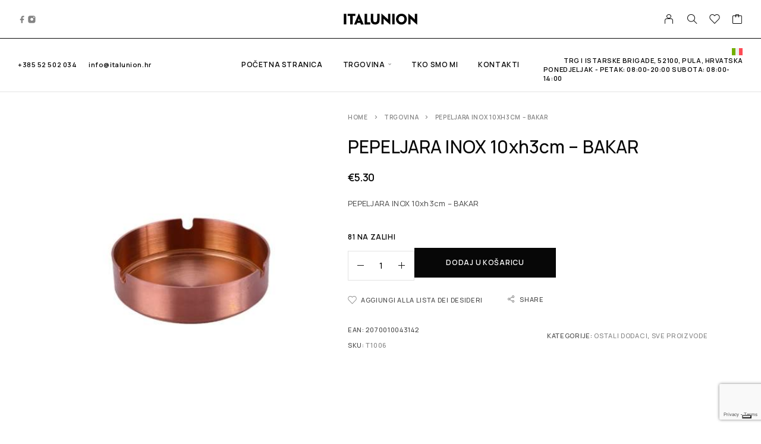

--- FILE ---
content_type: text/html; charset=UTF-8
request_url: https://italunion.hr/trgovina/pepeljra-inox-10xh3cm-bakar/
body_size: 35087
content:
<!DOCTYPE html>
<html lang="hr">
<head>
	<meta charset="UTF-8">
	<meta name="viewport" content="width=device-width, initial-scale=1, maximum-scale=1, user-scalable=no"/>
	<meta name="format-detection" content="telephone=no"/>
	<link rel="profile" href="//gmpg.org/xfn/11">
				<script type="text/javascript" class="_iub_cs_skip">
				var _iub = _iub || {};
				_iub.csConfiguration = _iub.csConfiguration || {};
				_iub.csConfiguration.siteId = "3611218";
				_iub.csConfiguration.cookiePolicyId = "22628931";
			</script>
			<script class="_iub_cs_skip" src="https://cs.iubenda.com/autoblocking/3611218.js"></script>
			<meta name='robots' content='index, follow, max-image-preview:large, max-snippet:-1, max-video-preview:-1' />
	<style>img:is([sizes="auto" i], [sizes^="auto," i]) { contain-intrinsic-size: 3000px 1500px }</style>
	<link rel="alternate" hreflang="hr" href="https://italunion.hr/trgovina/pepeljra-inox-10xh3cm-bakar/" />
<link rel="alternate" hreflang="it" href="https://italunion.hr/it/shop/posacenere-in-acciaio-inox-10xh3cm-rame/" />
<link rel="alternate" hreflang="x-default" href="https://italunion.hr/trgovina/pepeljra-inox-10xh3cm-bakar/" />

<!-- Google Tag Manager for WordPress by gtm4wp.com -->
<script data-cfasync="false" data-pagespeed-no-defer>
	var gtm4wp_datalayer_name = "dataLayer";
	var dataLayer = dataLayer || [];
	const gtm4wp_use_sku_instead = false;
	const gtm4wp_currency = 'EUR';
	const gtm4wp_product_per_impression = 10;
	const gtm4wp_clear_ecommerce = false;
</script>
<!-- End Google Tag Manager for WordPress by gtm4wp.com -->			<link rel="stylesheet" href="//fonts.googleapis.com/css?family=Manrope%3A200%2C300%2Cregular%2C500%2C600%2C700%2C800%26subset%3Dlatin%2Clatin-ext&#038;display=swap">
				<link rel="stylesheet" href="https://italunion.hr/wp-content/themes/moderno/assets/font/theme-icons.css?ver=1751365308">
				<script>var ideapark_supports_html5_storage = !1;
			try {
				ideapark_supports_html5_storage = "localStorage" in window && null !== window.localStorage, window.localStorage.setItem("ip", "test"), window.localStorage.removeItem("ip")
			} catch (t) {
				ideapark_supports_html5_storage = !1
			}</script>
		
	<!-- This site is optimized with the Yoast SEO plugin v25.4 - https://yoast.com/wordpress/plugins/seo/ -->
	<title>PEPELJARA INOX 10xh3cm - BAKAR - ItalUnion</title>
	<link rel="canonical" href="https://italunion.hr/trgovina/pepeljra-inox-10xh3cm-bakar/" />
	<meta property="og:locale" content="hr_HR" />
	<meta property="og:type" content="article" />
	<meta property="og:title" content="PEPELJARA INOX 10xh3cm - BAKAR - ItalUnion" />
	<meta property="og:description" content="PEPELJARA INOX 10xh3cm - BAKAR" />
	<meta property="og:url" content="https://italunion.hr/trgovina/pepeljra-inox-10xh3cm-bakar/" />
	<meta property="og:site_name" content="ItalUnion" />
	<meta property="article:publisher" content="https://www.facebook.com/italunion" />
	<meta property="article:modified_time" content="2025-10-11T16:02:33+00:00" />
	<meta property="og:image" content="https://italunion.hr/wp-content/uploads/2024/06/T1006.jpg" />
	<meta property="og:image:width" content="500" />
	<meta property="og:image:height" content="500" />
	<meta property="og:image:type" content="image/jpeg" />
	<meta name="twitter:card" content="summary_large_image" />
	<script type="application/ld+json" class="yoast-schema-graph">{"@context":"https://schema.org","@graph":[{"@type":"WebPage","@id":"https://italunion.hr/trgovina/pepeljra-inox-10xh3cm-bakar/","url":"https://italunion.hr/trgovina/pepeljra-inox-10xh3cm-bakar/","name":"PEPELJARA INOX 10xh3cm - BAKAR - ItalUnion","isPartOf":{"@id":"https://italunion.hr/#website"},"primaryImageOfPage":{"@id":"https://italunion.hr/trgovina/pepeljra-inox-10xh3cm-bakar/#primaryimage"},"image":{"@id":"https://italunion.hr/trgovina/pepeljra-inox-10xh3cm-bakar/#primaryimage"},"thumbnailUrl":"https://italunion.hr/wp-content/uploads/2024/06/T1006.jpg","datePublished":"2024-06-19T06:33:30+00:00","dateModified":"2025-10-11T16:02:33+00:00","breadcrumb":{"@id":"https://italunion.hr/trgovina/pepeljra-inox-10xh3cm-bakar/#breadcrumb"},"inLanguage":"hr","potentialAction":[{"@type":"ReadAction","target":["https://italunion.hr/trgovina/pepeljra-inox-10xh3cm-bakar/"]}]},{"@type":"ImageObject","inLanguage":"hr","@id":"https://italunion.hr/trgovina/pepeljra-inox-10xh3cm-bakar/#primaryimage","url":"https://italunion.hr/wp-content/uploads/2024/06/T1006.jpg","contentUrl":"https://italunion.hr/wp-content/uploads/2024/06/T1006.jpg","width":500,"height":500},{"@type":"BreadcrumbList","@id":"https://italunion.hr/trgovina/pepeljra-inox-10xh3cm-bakar/#breadcrumb","itemListElement":[{"@type":"ListItem","position":1,"name":"Home","item":"https://italunion.hr/"},{"@type":"ListItem","position":2,"name":"Trgovina","item":"https://italunion.hr/trgovina/"},{"@type":"ListItem","position":3,"name":"PEPELJARA INOX 10xh3cm &#8211; BAKAR"}]},{"@type":"WebSite","@id":"https://italunion.hr/#website","url":"https://italunion.hr/","name":"ItalUnion","description":"ItalUnion","publisher":{"@id":"https://italunion.hr/#organization"},"potentialAction":[{"@type":"SearchAction","target":{"@type":"EntryPoint","urlTemplate":"https://italunion.hr/?s={search_term_string}"},"query-input":{"@type":"PropertyValueSpecification","valueRequired":true,"valueName":"search_term_string"}}],"inLanguage":"hr"},{"@type":"Organization","@id":"https://italunion.hr/#organization","name":"ItalUnion","url":"https://italunion.hr/","logo":{"@type":"ImageObject","inLanguage":"hr","@id":"https://italunion.hr/#/schema/logo/image/","url":"https://italunion.hr/wp-content/uploads/2024/04/Elipse-Moca-Black-Zdjela.svg","contentUrl":"https://italunion.hr/wp-content/uploads/2024/04/Elipse-Moca-Black-Zdjela.svg","width":162,"height":20,"caption":"ItalUnion"},"image":{"@id":"https://italunion.hr/#/schema/logo/image/"},"sameAs":["https://www.facebook.com/italunion","https://www.instagram.com/italunion/"]}]}</script>
	<!-- / Yoast SEO plugin. -->


<link rel='dns-prefetch' href='//cdn.iubenda.com' />
<link rel='dns-prefetch' href='//static.klaviyo.com' />
<link rel="alternate" type="application/rss+xml" title="ItalUnion &raquo; Kanal" href="https://italunion.hr/feed/" />
<link rel="alternate" type="application/rss+xml" title="ItalUnion &raquo; Kanal komentara" href="https://italunion.hr/comments/feed/" />
<link rel="alternate" type="application/rss+xml" title="ItalUnion &raquo; PEPELJARA INOX 10xh3cm &#8211; BAKAR Kanal komentara" href="https://italunion.hr/trgovina/pepeljra-inox-10xh3cm-bakar/feed/" />
<script type="text/javascript">
/* <![CDATA[ */
window._wpemojiSettings = {"baseUrl":"https:\/\/s.w.org\/images\/core\/emoji\/15.1.0\/72x72\/","ext":".png","svgUrl":"https:\/\/s.w.org\/images\/core\/emoji\/15.1.0\/svg\/","svgExt":".svg","source":{"concatemoji":"https:\/\/italunion.hr\/wp-includes\/js\/wp-emoji-release.min.js?ver=6.8.1"}};
/*! This file is auto-generated */
!function(i,n){var o,s,e;function c(e){try{var t={supportTests:e,timestamp:(new Date).valueOf()};sessionStorage.setItem(o,JSON.stringify(t))}catch(e){}}function p(e,t,n){e.clearRect(0,0,e.canvas.width,e.canvas.height),e.fillText(t,0,0);var t=new Uint32Array(e.getImageData(0,0,e.canvas.width,e.canvas.height).data),r=(e.clearRect(0,0,e.canvas.width,e.canvas.height),e.fillText(n,0,0),new Uint32Array(e.getImageData(0,0,e.canvas.width,e.canvas.height).data));return t.every(function(e,t){return e===r[t]})}function u(e,t,n){switch(t){case"flag":return n(e,"\ud83c\udff3\ufe0f\u200d\u26a7\ufe0f","\ud83c\udff3\ufe0f\u200b\u26a7\ufe0f")?!1:!n(e,"\ud83c\uddfa\ud83c\uddf3","\ud83c\uddfa\u200b\ud83c\uddf3")&&!n(e,"\ud83c\udff4\udb40\udc67\udb40\udc62\udb40\udc65\udb40\udc6e\udb40\udc67\udb40\udc7f","\ud83c\udff4\u200b\udb40\udc67\u200b\udb40\udc62\u200b\udb40\udc65\u200b\udb40\udc6e\u200b\udb40\udc67\u200b\udb40\udc7f");case"emoji":return!n(e,"\ud83d\udc26\u200d\ud83d\udd25","\ud83d\udc26\u200b\ud83d\udd25")}return!1}function f(e,t,n){var r="undefined"!=typeof WorkerGlobalScope&&self instanceof WorkerGlobalScope?new OffscreenCanvas(300,150):i.createElement("canvas"),a=r.getContext("2d",{willReadFrequently:!0}),o=(a.textBaseline="top",a.font="600 32px Arial",{});return e.forEach(function(e){o[e]=t(a,e,n)}),o}function t(e){var t=i.createElement("script");t.src=e,t.defer=!0,i.head.appendChild(t)}"undefined"!=typeof Promise&&(o="wpEmojiSettingsSupports",s=["flag","emoji"],n.supports={everything:!0,everythingExceptFlag:!0},e=new Promise(function(e){i.addEventListener("DOMContentLoaded",e,{once:!0})}),new Promise(function(t){var n=function(){try{var e=JSON.parse(sessionStorage.getItem(o));if("object"==typeof e&&"number"==typeof e.timestamp&&(new Date).valueOf()<e.timestamp+604800&&"object"==typeof e.supportTests)return e.supportTests}catch(e){}return null}();if(!n){if("undefined"!=typeof Worker&&"undefined"!=typeof OffscreenCanvas&&"undefined"!=typeof URL&&URL.createObjectURL&&"undefined"!=typeof Blob)try{var e="postMessage("+f.toString()+"("+[JSON.stringify(s),u.toString(),p.toString()].join(",")+"));",r=new Blob([e],{type:"text/javascript"}),a=new Worker(URL.createObjectURL(r),{name:"wpTestEmojiSupports"});return void(a.onmessage=function(e){c(n=e.data),a.terminate(),t(n)})}catch(e){}c(n=f(s,u,p))}t(n)}).then(function(e){for(var t in e)n.supports[t]=e[t],n.supports.everything=n.supports.everything&&n.supports[t],"flag"!==t&&(n.supports.everythingExceptFlag=n.supports.everythingExceptFlag&&n.supports[t]);n.supports.everythingExceptFlag=n.supports.everythingExceptFlag&&!n.supports.flag,n.DOMReady=!1,n.readyCallback=function(){n.DOMReady=!0}}).then(function(){return e}).then(function(){var e;n.supports.everything||(n.readyCallback(),(e=n.source||{}).concatemoji?t(e.concatemoji):e.wpemoji&&e.twemoji&&(t(e.twemoji),t(e.wpemoji)))}))}((window,document),window._wpemojiSettings);
/* ]]> */
</script>
<link rel='stylesheet' id='afreg-front-css-css' href='https://italunion.hr/wp-content/plugins/b2b/user-registration-plugin-for-woocommerce/front/css/afreg_front.css?ver=1.0' type='text/css' media='all' />
<link rel='stylesheet' id='color-spectrum-css-css' href='https://italunion.hr/wp-content/plugins/b2b/user-registration-plugin-for-woocommerce/front/css/afreg_color_spectrum.css?ver=1.0' type='text/css' media='all' />
<link rel='stylesheet' id='addify_csp_front_css-css' href='https://italunion.hr/wp-content/plugins/b2b/additional_classes/../assets/css/addify_csp_front_css.css?ver=1.0' type='text/css' media='all' />
<style id='wp-emoji-styles-inline-css' type='text/css'>

	img.wp-smiley, img.emoji {
		display: inline !important;
		border: none !important;
		box-shadow: none !important;
		height: 1em !important;
		width: 1em !important;
		margin: 0 0.07em !important;
		vertical-align: -0.1em !important;
		background: none !important;
		padding: 0 !important;
	}
</style>
<style id='classic-theme-styles-inline-css' type='text/css'>
/*! This file is auto-generated */
.wp-block-button__link{color:#fff;background-color:#32373c;border-radius:9999px;box-shadow:none;text-decoration:none;padding:calc(.667em + 2px) calc(1.333em + 2px);font-size:1.125em}.wp-block-file__button{background:#32373c;color:#fff;text-decoration:none}
</style>
<link rel='stylesheet' id='afrfq-front-css' href='https://italunion.hr/wp-content/plugins/b2b/woocommerce-request-a-quote/assets/css/afrfq_front.css?ver=1.1' type='text/css' media='all' />
<link rel='stylesheet' id='select2-front-css' href='https://italunion.hr/wp-content/plugins/b2b/woocommerce-request-a-quote//assets/css/select2.css?ver=1.0' type='text/css' media='all' />
<link rel='stylesheet' id='dashicons-css' href='https://italunion.hr/wp-includes/css/dashicons.min.css?ver=6.8.1' type='text/css' media='all' />
<link rel='stylesheet' id='afpvu-front-css' href='https://italunion.hr/wp-content/plugins/b2b/products-visibility-by-user-roles/assets/css/afpvu_front.css?ver=1.0' type='text/css' media='all' />
<link rel='stylesheet' id='aftax-frontc-css' href='https://italunion.hr/wp-content/plugins/b2b/woocommerce-tax-exempt-plugin/assets/css/aftax_front.css?ver=1.0' type='text/css' media='' />
<link rel='stylesheet' id='contact-form-7-css' href='https://italunion.hr/wp-content/plugins/contact-form-7/includes/css/styles.css?ver=6.1' type='text/css' media='all' />
<style id='woocommerce-inline-inline-css' type='text/css'>
.woocommerce form .form-row .required { visibility: visible; }
</style>
<link rel='stylesheet' id='aws-pro-style-css' href='https://italunion.hr/wp-content/plugins/advanced-woo-search-pro/assets/css/common.min.css?ver=pro3.35' type='text/css' media='all' />
<link rel='stylesheet' id='wpml-legacy-horizontal-list-0-css' href='https://italunion.hr/wp-content/plugins/sitepress-multilingual-cms/templates/language-switchers/legacy-list-horizontal/style.min.css?ver=1' type='text/css' media='all' />
<link rel='stylesheet' id='grw-public-main-css-css' href='https://italunion.hr/wp-content/plugins/widget-google-reviews/assets/css/public-main.css?ver=6.2' type='text/css' media='all' />
<link rel='stylesheet' id='cms-navigation-style-base-css' href='https://italunion.hr/wp-content/plugins/wpml-cms-nav/res/css/cms-navigation-base.css?ver=1.5.6' type='text/css' media='screen' />
<link rel='stylesheet' id='cms-navigation-style-css' href='https://italunion.hr/wp-content/plugins/wpml-cms-nav/res/css/cms-navigation.css?ver=1.5.6' type='text/css' media='screen' />
<link rel='stylesheet' id='ideapark_fonts-icons-css' href='https://italunion.hr/wp-content/uploads/ideapark_fonts/font-style-be8d9ce7.min.css?ver=6.8.1' type='text/css' media='all' />
<link rel='stylesheet' id='cwginstock_frontend_css-css' href='https://italunion.hr/wp-content/plugins/back-in-stock-notifier-for-woocommerce/assets/css/frontend.min.css?ver=5.9.0' type='text/css' media='' />
<link rel='stylesheet' id='cwginstock_bootstrap-css' href='https://italunion.hr/wp-content/plugins/back-in-stock-notifier-for-woocommerce/assets/css/bootstrap.min.css?ver=5.9.0' type='text/css' media='' />
<link rel='stylesheet' id='ideapark-core-css' href='https://italunion.hr/wp-content/uploads/moderno/min.css?ver=1756828639' type='text/css' media='all' />
<style id='ideapark-core-inline-css' type='text/css'>

@font-face {
font-family: 'star';
src: url('//italunion.hr/wp-content/plugins/woocommerce/assets/fonts/star.eot');
src: url('//italunion.hr/wp-content/plugins/woocommerce/assets/fonts/star.eot?#iefix') format('embedded-opentype'),
	url('//italunion.hr/wp-content/plugins/woocommerce/assets/fonts/star.woff') format('woff'),
	url('//italunion.hr/wp-content/plugins/woocommerce/assets/fonts/star.ttf') format('truetype'),
	url('//italunion.hr/wp-content/plugins/woocommerce/assets/fonts/star.svg#star') format('svg');
font-weight: normal;
font-style: normal;
}
</style>
<link rel='stylesheet' id='elementor-frontend-css' href='https://italunion.hr/wp-content/uploads/elementor/css/custom-frontend.min.css?ver=1751365362' type='text/css' media='all' />
<style id='elementor-frontend-inline-css' type='text/css'>

			.elementor-column-gap-default > .elementor-row > .elementor-column > .elementor-element-populated,
			.elementor-column-gap-default > .elementor-column > .elementor-element-populated { padding: 0; }
			.e-con {
			--container-default-padding-top: 0;
			--container-default-padding-bottom: 0;
			--container-default-padding-left: 0;
			--container-default-padding-right: 0;
			}
</style>
<link rel='stylesheet' id='elementor-post-4095-css' href='https://italunion.hr/wp-content/uploads/elementor/css/post-4095.css?ver=1751365361' type='text/css' media='all' />
<link rel='stylesheet' id='widget-image-css' href='https://italunion.hr/wp-content/plugins/elementor/assets/css/widget-image.min.css?ver=3.30.0' type='text/css' media='all' />
<link rel='stylesheet' id='widget-heading-css' href='https://italunion.hr/wp-content/plugins/elementor/assets/css/widget-heading.min.css?ver=3.30.0' type='text/css' media='all' />
<link rel='stylesheet' id='widget-icon-list-css' href='https://italunion.hr/wp-content/uploads/elementor/css/custom-widget-icon-list.min.css?ver=1751365362' type='text/css' media='all' />
<script type="text/template" id="tmpl-variation-template">
	<div class="woocommerce-variation-description">{{{ data.variation.variation_description }}}</div>
	<div class="woocommerce-variation-price">{{{ data.variation.price_html }}}</div>
	<div class="woocommerce-variation-availability">{{{ data.variation.availability_html }}}</div>
</script>
<script type="text/template" id="tmpl-unavailable-variation-template">
	<p role="alert">Oprostite ali ovaj proizvod nije dostupan. Molimo izaberite drugu kombinaciju.</p>
</script>
<script type="text/javascript" src="https://italunion.hr/wp-includes/js/jquery/jquery.min.js?ver=3.7.1" id="jquery-core-js"></script>
<script type="text/javascript" src="https://italunion.hr/wp-includes/js/jquery/jquery-migrate.min.js?ver=3.4.1" id="jquery-migrate-js"></script>
<script type="text/javascript" src="https://italunion.hr/wp-content/plugins/b2b/user-registration-plugin-for-woocommerce/front/js/afreg_front.js?ver=1.0" id="afreg-front-js-js"></script>
<script type="text/javascript" src="https://italunion.hr/wp-content/plugins/b2b/user-registration-plugin-for-woocommerce/front/js/afreg_color_spectrum.js?ver=1.0" id="color-spectrum-js-js"></script>
<script type="text/javascript" id="af_csp_front_js-js-extra">
/* <![CDATA[ */
var afb2b_role_php_vars = {"admin_url":"https:\/\/italunion.hr\/wp-admin\/admin-ajax.php","nonce":"031f26a976"};
/* ]]> */
</script>
<script type="text/javascript" src="https://italunion.hr/wp-content/plugins/b2b/additional_classes/../assets/js/addify_csp_front_js.js?ver=1.0" id="af_csp_front_js-js"></script>

<script  type="text/javascript" class=" _iub_cs_skip" type="text/javascript" id="iubenda-head-inline-scripts-0">
/* <![CDATA[ */

var _iub = _iub || [];
_iub.csConfiguration = {"askConsentAtCookiePolicyUpdate":true,"countryDetection":true,"enableFadp":true,"enableLgpd":true,"enableUspr":true,"floatingPreferencesButtonDisplay":"bottom-right","lang":"en","lgpdAppliesGlobally":false,"perPurposeConsent":true,"siteId":3611218,"whitelabel":false,"cookiePolicyId":22628931, "banner":{ "acceptButtonDisplay":true,"closeButtonDisplay":false,"customizeButtonDisplay":true,"explicitWithdrawal":true,"listPurposes":true,"position":"float-bottom-right","rejectButtonDisplay":true,"showPurposesToggles":true,"showTitle":false }};
/* ]]> */
</script>
<script  type="text/javascript" class=" _iub_cs_skip" type="text/javascript" src="//cdn.iubenda.com/cs/gpp/stub.js?ver=3.12.3" id="iubenda-head-scripts-1-js"></script>
<script  type="text/javascript" charset="UTF-8" async="" class=" _iub_cs_skip" type="text/javascript" src="//cdn.iubenda.com/cs/iubenda_cs.js?ver=3.12.3" id="iubenda-head-scripts-2-js"></script>
<script type="text/javascript" id="wpml-cookie-js-extra">
/* <![CDATA[ */
var wpml_cookies = {"wp-wpml_current_language":{"value":"hr","expires":1,"path":"\/"}};
var wpml_cookies = {"wp-wpml_current_language":{"value":"hr","expires":1,"path":"\/"}};
/* ]]> */
</script>
<script type="text/javascript" src="https://italunion.hr/wp-content/plugins/sitepress-multilingual-cms/res/js/cookies/language-cookie.js?ver=476000" id="wpml-cookie-js" defer="defer" data-wp-strategy="defer"></script>
<script type="text/javascript" src="https://italunion.hr/wp-content/plugins/b2b/woocommerce-tax-exempt-plugin/assets/js/aftax_front.js?ver=1.0" id="aftax-frontj-js"></script>
<script type="text/javascript" id="wc-single-product-js-extra">
/* <![CDATA[ */
var wc_single_product_params = {"i18n_required_rating_text":"Molimo odaberite svoju ocjenu","i18n_rating_options":["1 od 5 zvjezdica","2 od 5 zvjezdica","3 od 5 zvjezdica","4 od 5 zvjezdica","5 od 5 zvjezdica"],"i18n_product_gallery_trigger_text":"Prikaz galerije slika preko cijelog zaslona","review_rating_required":"yes","flexslider":{"rtl":false,"animation":"slide","smoothHeight":true,"directionNav":false,"controlNav":"thumbnails","slideshow":false,"animationSpeed":500,"animationLoop":false,"allowOneSlide":false},"zoom_enabled":"","zoom_options":[],"photoswipe_enabled":"","photoswipe_options":{"shareEl":false,"closeOnScroll":false,"history":false,"hideAnimationDuration":0,"showAnimationDuration":0},"flexslider_enabled":""};
/* ]]> */
</script>
<script type="text/javascript" src="https://italunion.hr/wp-content/plugins/woocommerce/assets/js/frontend/single-product.min.js?ver=9.9.5" id="wc-single-product-js" defer="defer" data-wp-strategy="defer"></script>
<script type="text/javascript" defer="defer" src="https://italunion.hr/wp-content/plugins/widget-google-reviews/assets/js/public-main.js?ver=6.2" id="grw-public-main-js-js"></script>
<script type="text/javascript" id="wc-settings-dep-in-header-js-after">
/* <![CDATA[ */
console.warn( "Scripts that have a dependency on [wc-settings, wc-blocks-checkout] must be loaded in the footer, klaviyo-klaviyo-checkout-block-editor-script was registered to load in the header, but has been switched to load in the footer instead. See https://github.com/woocommerce/woocommerce-gutenberg-products-block/pull/5059" );
console.warn( "Scripts that have a dependency on [wc-settings, wc-blocks-checkout] must be loaded in the footer, klaviyo-klaviyo-checkout-block-view-script was registered to load in the header, but has been switched to load in the footer instead. See https://github.com/woocommerce/woocommerce-gutenberg-products-block/pull/5059" );
/* ]]> */
</script>
<link rel="https://api.w.org/" href="https://italunion.hr/wp-json/" /><link rel="alternate" title="JSON" type="application/json" href="https://italunion.hr/wp-json/wp/v2/product/24121" /><link rel="EditURI" type="application/rsd+xml" title="RSD" href="https://italunion.hr/xmlrpc.php?rsd" />
<meta name="generator" content="WordPress 6.8.1" />
<meta name="generator" content="Theme Plugin 1.30" />
<meta name="generator" content="WooCommerce 9.9.5" />
<meta name="generator" content="Moderno 1.30" />
<link rel='shortlink' href='https://italunion.hr/?p=24121' />
<link rel="alternate" title="oEmbed (JSON)" type="application/json+oembed" href="https://italunion.hr/wp-json/oembed/1.0/embed?url=https%3A%2F%2Fitalunion.hr%2Ftrgovina%2Fpepeljra-inox-10xh3cm-bakar%2F" />
<link rel="alternate" title="oEmbed (XML)" type="text/xml+oembed" href="https://italunion.hr/wp-json/oembed/1.0/embed?url=https%3A%2F%2Fitalunion.hr%2Ftrgovina%2Fpepeljra-inox-10xh3cm-bakar%2F&#038;format=xml" />
<meta name="generator" content="WPML ver:4.7.6 stt:22,27;" />
			<style type="text/css">
						</style>
			
<!-- Google Tag Manager for WordPress by gtm4wp.com -->
<!-- GTM Container placement set to footer -->
<script data-cfasync="false" data-pagespeed-no-defer>
	var dataLayer_content = {"pagePostType":"product","pagePostType2":"single-product","pagePostAuthor":"admin","productRatingCounts":[],"productAverageRating":0,"productReviewCount":0,"productType":"simple","productIsVariable":0};
	dataLayer.push( dataLayer_content );
</script>
<script data-cfasync="false" data-pagespeed-no-defer>
(function(w,d,s,l,i){w[l]=w[l]||[];w[l].push({'gtm.start':
new Date().getTime(),event:'gtm.js'});var f=d.getElementsByTagName(s)[0],
j=d.createElement(s),dl=l!='dataLayer'?'&l='+l:'';j.async=true;j.src=
'//www.googletagmanager.com/gtm.js?id='+i+dl;f.parentNode.insertBefore(j,f);
})(window,document,'script','dataLayer','GTM-55HL3G5W');
</script>
<!-- End Google Tag Manager for WordPress by gtm4wp.com --><!-- Google site verification - Google for WooCommerce -->
<meta name="google-site-verification" content="MPgKsz0NPFNk0p3dWiVkXPWihrg4VKEgx0OZBFKzDyE" />
	<noscript><style>.woocommerce-product-gallery{ opacity: 1 !important; }</style></noscript>
	<meta name="generator" content="Elementor 3.30.0; features: e_font_icon_svg, additional_custom_breakpoints; settings: css_print_method-external, google_font-enabled, font_display-swap">
<script src="https://cdn.brevo.com/js/sdk-loader.js" async></script><script>window.Brevo = window.Brevo || [];
                        Brevo.push([
                            "init",
                        {
                            client_key:"3p8fysqeil7bqchd91vtyjjz",email_id : "",},]);</script>			<script  type="text/javascript">
				!function(f,b,e,v,n,t,s){if(f.fbq)return;n=f.fbq=function(){n.callMethod?
					n.callMethod.apply(n,arguments):n.queue.push(arguments)};if(!f._fbq)f._fbq=n;
					n.push=n;n.loaded=!0;n.version='2.0';n.queue=[];t=b.createElement(e);t.async=!0;
					t.src=v;s=b.getElementsByTagName(e)[0];s.parentNode.insertBefore(t,s)}(window,
					document,'script','https://connect.facebook.net/en_US/fbevents.js');
			</script>
			<!-- WooCommerce Facebook Integration Begin -->
			<script  type="text/javascript">

				fbq('init', '1428011511233642', {}, {
    "agent": "woocommerce-9.9.5-3.5.4"
});

				document.addEventListener( 'DOMContentLoaded', function() {
					// Insert placeholder for events injected when a product is added to the cart through AJAX.
					document.body.insertAdjacentHTML( 'beforeend', '<div class=\"wc-facebook-pixel-event-placeholder\"></div>' );
				}, false );

			</script>
			<!-- WooCommerce Facebook Integration End -->
						<style>
				.e-con.e-parent:nth-of-type(n+4):not(.e-lazyloaded):not(.e-no-lazyload),
				.e-con.e-parent:nth-of-type(n+4):not(.e-lazyloaded):not(.e-no-lazyload) * {
					background-image: none !important;
				}
				@media screen and (max-height: 1024px) {
					.e-con.e-parent:nth-of-type(n+3):not(.e-lazyloaded):not(.e-no-lazyload),
					.e-con.e-parent:nth-of-type(n+3):not(.e-lazyloaded):not(.e-no-lazyload) * {
						background-image: none !important;
					}
				}
				@media screen and (max-height: 640px) {
					.e-con.e-parent:nth-of-type(n+2):not(.e-lazyloaded):not(.e-no-lazyload),
					.e-con.e-parent:nth-of-type(n+2):not(.e-lazyloaded):not(.e-no-lazyload) * {
						background-image: none !important;
					}
				}
			</style>
			<link rel="icon" href="https://italunion.hr/wp-content/uploads/2024/04/Elipse-Moca-Black-Zdjela.svg" sizes="32x32" />
<link rel="icon" href="https://italunion.hr/wp-content/uploads/2024/04/Elipse-Moca-Black-Zdjela.svg" sizes="192x192" />
<link rel="apple-touch-icon" href="https://italunion.hr/wp-content/uploads/2024/04/Elipse-Moca-Black-Zdjela.svg" />
<meta name="msapplication-TileImage" content="https://italunion.hr/wp-content/uploads/2024/04/Elipse-Moca-Black-Zdjela.svg" />
		<style type="text/css" id="wp-custom-css">
			.c-header__top-row-item.c-header__top-row-item--email a {text-transform: lowercase;}

.cwginstock-subscribe-form .panel-primary>.panel-heading {
    color: #fff;
    background-color: black;
    border-color: black;
}

.cwgstock_button {
    width: 100%;
    padding-top: 5px;
	padding-bottom: 5px;
    background: black;
    color: #fff;
		font-size:15px;
		margin-top: 25px;	
}

.aws-search-form.aws-show-clear {height:45px!important;}

.aws-search-result .aws_result_scroll {

	overflow-y: scroll!important;}


.featured-products-fullwidth {
    width: 100%;
    max-width: 100% !important;
    margin: 2rem 0;
}

.featured-products-fullwidth ul.products {
    margin: 0 auto;
}
		</style>
		
		<!-- Global site tag (gtag.js) - Google Ads: AW-17177864948 - Google for WooCommerce -->
		<script async src="https://www.googletagmanager.com/gtag/js?id=AW-17177864948"></script>
		<script>
			window.dataLayer = window.dataLayer || [];
			function gtag() { dataLayer.push(arguments); }
			gtag( 'consent', 'default', {
				analytics_storage: 'denied',
				ad_storage: 'denied',
				ad_user_data: 'denied',
				ad_personalization: 'denied',
				region: ['AT', 'BE', 'BG', 'HR', 'CY', 'CZ', 'DK', 'EE', 'FI', 'FR', 'DE', 'GR', 'HU', 'IS', 'IE', 'IT', 'LV', 'LI', 'LT', 'LU', 'MT', 'NL', 'NO', 'PL', 'PT', 'RO', 'SK', 'SI', 'ES', 'SE', 'GB', 'CH'],
				wait_for_update: 500,
			} );
			gtag('js', new Date());
			gtag('set', 'developer_id.dOGY3NW', true);
			gtag("config", "AW-17177864948", { "groups": "GLA", "send_page_view": false });		</script>

			
</head>
<body class="wp-singular product-template-default single single-product postid-24121 wp-theme-moderno wp-child-theme-moderno-child theme-moderno woocommerce woocommerce-page woocommerce-no-js elementor-default elementor-kit-13 h-preload woocommerce-on h-ltr h-wpml h-collapse-filters">

<div class="l-wrap"><script type="text/javascript">
/* <![CDATA[ */
gtag("event", "page_view", {send_to: "GLA"});
/* ]]> */
</script>
<div class="c-header-search disabled js-ajax-search">
	<div class="c-header-search__wrap">
		<div class="c-header-search__shadow js-search-close"></div>
		<div class="c-header-search__form">
			<div class="c-header-search__tip">Što tražite?</div>
						<div class="aws-container" data-id="1" data-url="/?wc-ajax=aws_action" data-siteurl="https://italunion.hr" data-lang="hr" data-show-loader="true" data-show-more="true" data-ajax-search="true" data-show-page="true" data-show-clear="true" data-mobile-screen="false" data-buttons-order="3" data-target-blank="false" data-use-analytics="false" data-min-chars="1" data-filters="" data-init-filter="1" data-timeout="300" data-notfound="Ništa nije pronađeno" data-more="Prikaži sve rezultate" data-is-mobile="false" data-page-id="24121" data-tax="" data-sku="SKU: " data-item-added="Item added" data-sale-badge="Sale!" ><form class="aws-search-form" action="https://italunion.hr/" method="get" role="search" ><div class="aws-wrapper"><label class="aws-search-label" for="6929802f3574f">Pretraži</label><input  type="search" name="s" id="6929802f3574f" value="" class="aws-search-field" placeholder="Pretraži" autocomplete="off" /><input type="hidden" name="post_type" value="product"><input type="hidden" name="type_aws" value="true"><input type="hidden" name="aws_id" value="1"><input type="hidden" name="aws_filter" class="awsFilterHidden" value="1"><input type="hidden" name="lang" value="hr"><div class="aws-search-clear"><span>×</span></div><div class="aws-loader"></div></div></form></div>					</div>
		<div class="l-section l-section--container c-header-search__result js-ajax-search-result">

		</div>
				<a href="#" onclick="return false" class="h-close-button js-search-close"><i
				class="ip-close-rect"></i></a>
		</div>
</div>

<header class="l-section l-header" id="main-header">
		<div
		class="c-header__outer c-header__outer--mobile  c-header__outer--header-type-1 c-header__outer--header-type-mobile-2">
		<div
			class="c-header  c-header--header-type-1 c-header--header-type-mobile-2 c-header--buttons-2 c-header--mobile js-header-mobile">
			<div
				class="c-header__row c-header__row--logo-centered">
									<button class="h-cb h-cb--svg c-header__menu-button js-mobile-menu-open" type="button" aria-label="Menu"><i
		class="ip-hamburger_menu c-header__menu-button-icon"></i></button>					<div
	class="c-header__logo c-header__logo--mobile">
		<a href="https://italunion.hr/" class="c-header__logo-link">							<img  width="162" height="20" 				src="http://italunion.hr/wp-content/uploads/2024/04/Elipse-Moca-Black-Zdjela.svg"
				alt="ItalUnion"
				class="c-header__logo-img c-header__logo-img--all  c-header__logo-img--svg "/>
		
		
		</a></div>						<div
		class="c-header__col-mobile-buttons c-header__col-mobile-buttons--2">
		<button class="h-cb c-header__button-link c-header__search-button js-search-button" type="button" aria-label="Search" title="Search"><i class="ip-search h-hide-mobile"><!-- --></i><i class="ip-m-search  h-hide-desktop"><!-- --></i></button>	<div class="c-header__cart c-header__cart--sidebar js-cart">
		<a class="c-header__button-link js-cart-sidebar-open"
		   href="https://italunion.hr/kosara/" aria-label="Cart" title="Cart">
			<i class="ip-cart c-header__cart-icon h-hide-mobile"><!-- --></i><i
				class="ip-m-cart c-header__cart-icon h-hide-desktop"><!-- --></i><span class="js-cart-info"></span>		</a>
			</div>	</div>
							</div>
					</div>
	</div>
		<div
		class="c-shop-sidebar  c-shop-sidebar--desktop-filter  js-cart-sidebar">
		<div class="c-shop-sidebar__wrap js-cart-sidebar-wrap">
					<a href="#" onclick="return false" class="h-close-button js-cart-sidebar-close"><i
				class="ip-close-rect"></i></a>
				<div class="c-shop-sidebar__content c-shop-sidebar__content--popup">
				<div class="widget_shopping_cart_content"></div>
			</div>
		</div>
	</div>
			<div class="c-shop-sidebar__shadow js-cart-sidebar-shadow"></div>
		<div
		class="c-header__menu c-header--mobile c-header__menu--header-type-mobile-2 js-mobile-menu">
		<div class="c-header__menu-shadow"></div>
		<div class="c-header__menu-buttons">
			<button type="button" class="h-cb h-cb--svg c-header__menu-back js-mobile-menu-back"><i
					class="ip-menu-back c-header__menu-back-svg"></i>
			</button>
					<a href="#" onclick="return false" class="h-close-button js-mobile-menu-close"><i
				class="ip-close-rect"></i></a>
			</div>
		<div class="c-header__menu-content c-header__menu-content--mobile-buttons-menu">
			<div class="c-header__menu-wrap js-mobile-menu-wrap"></div>
			<nav itemscope itemtype="http://schema.org/SiteNavigationElement" class="c-mobile-menu c-mobile-menu--top-menu js-mobile-top-menu"><ul id="mobile-top-menu" class="c-mobile-menu__list"><li id="menu-item-20172" class="c-mobile-menu__item menu-item-20172"><a href="https://italunion.hr/">Početna stranica</a></li>
<li id="menu-item-20227" class="c-mobile-menu__item c-mobile-menu__item--has-children current_page_parent menu-item-20227"><a href="https://italunion.hr/trgovina/">Trgovina</a>
<ul class="c-mobile-menu__submenu">
	<li id="menu-item-37961" class="c-mobile-menu__subitem menu-item-37961"><a href="https://italunion.hr/cat-prodotti/rasprodaja/">RASPRODAJA</a></li>
	<li id="menu-item-37962" class="c-mobile-menu__subitem c-mobile-menu__subitem--has-children menu-item-37962"><a href="https://italunion.hr/cat-prodotti/postava-stola/">POSTAVA STOLA</a>
	<ul class="c-mobile-menu__submenu c-mobile-menu__submenu--inner">
		<li id="menu-item-38955" class="c-mobile-menu__subitem menu-item-38955"><a href="https://italunion.hr/kategorija-proizvoda/postava-stola/tanjuri/">Tanjuri</a></li>
		<li id="menu-item-38956" class="c-mobile-menu__subitem menu-item-38956"><a href="https://italunion.hr/kategorija-proizvoda/postava-stola/case/">Čaše</a></li>
		<li id="menu-item-38957" class="c-mobile-menu__subitem menu-item-38957"><a href="https://italunion.hr/kategorija-proizvoda/postava-stola/salice/">Šalice</a></li>
		<li id="menu-item-38943" class="c-mobile-menu__subitem menu-item-38943"><a href="https://italunion.hr/kategorija-proizvoda/postava-stola/pribor-za-jelo-i-serviranje-vilice-nozevi-zlice-srvirni-pribor/">Pribor za jelo i serviranje</a></li>
		<li id="menu-item-38958" class="c-mobile-menu__subitem menu-item-38958"><a href="https://italunion.hr/kategorija-proizvoda/postava-stola/textil-stolnjaci-hvataljke-za-lonce-rukavice/">Textil &#8211; stolnjaci, rukavice</a></li>
		<li id="menu-item-38959" class="c-mobile-menu__subitem menu-item-38959"><a href="https://italunion.hr/kategorija-proizvoda/postava-stola/melamina-posude-zdjele/">Melamina &#8211; posude, zdjele</a></li>
		<li id="menu-item-38954" class="c-mobile-menu__subitem current-product-ancestor current-menu-parent current-product-parent menu-item-38954"><a href="https://italunion.hr/kategorija-proizvoda/postava-stola/ostali-dodaci/">Ostali dodaci</a></li>
	</ul>
</li>
	<li id="menu-item-37963" class="c-mobile-menu__subitem c-mobile-menu__subitem--has-children menu-item-37963"><a href="https://italunion.hr/cat-prodotti/kuhinja/">KUHINJA</a>
	<ul class="c-mobile-menu__submenu c-mobile-menu__submenu--inner">
		<li id="menu-item-38960" class="c-mobile-menu__subitem menu-item-38960"><a href="https://italunion.hr/kategorija-proizvoda/kuhinja/aparati/">Aparati</a></li>
		<li id="menu-item-38961" class="c-mobile-menu__subitem menu-item-38961"><a href="https://italunion.hr/kategorija-proizvoda/kuhinja/tave-lonci-plehovi-poklopci/">Tave, lonci, plehovi, poklopci</a></li>
		<li id="menu-item-38962" class="c-mobile-menu__subitem menu-item-38962"><a href="https://italunion.hr/kategorija-proizvoda/kuhinja/gastro-posude-gn-i-haccp-kutije/">Gastro posude GN i haccp kutije</a></li>
		<li id="menu-item-38948" class="c-mobile-menu__subitem menu-item-38948"><a href="https://italunion.hr/kategorija-proizvoda/kuhinja/daske-za-rezanje-i-nozevi-haccp/">Daske za rezanje</a></li>
		<li id="menu-item-38953" class="c-mobile-menu__subitem menu-item-38953"><a href="https://italunion.hr/cat-prodotti/kuhinjski-pribor/">Kuhinjski pribor</a></li>
		<li id="menu-item-38963" class="c-mobile-menu__subitem menu-item-38963"><a href="https://italunion.hr/kategorija-proizvoda/kuhinja/slasticarstvo/">Slastičarstvo</a></li>
		<li id="menu-item-38949" class="c-mobile-menu__subitem menu-item-38949"><a href="https://italunion.hr/kategorija-proizvoda/kuhinja/moke-dzezve-za-kavu-posude-za-mlijeko/">Moke, Džezve za kavu, Posude za mlijeko</a></li>
		<li id="menu-item-38964" class="c-mobile-menu__subitem menu-item-38964"><a href="https://italunion.hr/kategorija-proizvoda/kuhinja/radna-odjeca-za-kuhare/">Radna odjeća za kuhare</a></li>
		<li id="menu-item-38965" class="c-mobile-menu__subitem menu-item-38965"><a href="https://italunion.hr/kategorija-proizvoda/kuhinja/pizza/">Pizza</a></li>
	</ul>
</li>
	<li id="menu-item-37960" class="c-mobile-menu__subitem c-mobile-menu__subitem--has-children menu-item-37960"><a href="https://italunion.hr/cat-prodotti/kucanske-potrepstine/">KUĆANSKE POTREPŠTINE</a>
	<ul class="c-mobile-menu__submenu c-mobile-menu__submenu--inner">
		<li id="menu-item-38966" class="c-mobile-menu__subitem menu-item-38966"><a href="https://italunion.hr/kategorija-proizvoda/kucanske-potrepstine/staklene-tegle-zdjele-boce/">Staklene Tegle, Zdjele, Boce</a></li>
		<li id="menu-item-38967" class="c-mobile-menu__subitem menu-item-38967"><a href="https://italunion.hr/kategorija-proizvoda/kucanske-potrepstine/express-lonci-i-termosice/">Express lonci i Termosice</a></li>
		<li id="menu-item-38968" class="c-mobile-menu__subitem menu-item-38968"><a href="https://italunion.hr/kategorija-proizvoda/kucanske-potrepstine/pvc-tanjuri-zdjele/">Pvc tanjuri, zdjele</a></li>
		<li id="menu-item-38969" class="c-mobile-menu__subitem menu-item-38969"><a href="https://italunion.hr/kategorija-proizvoda/kucanske-potrepstine/kante-za-smece/">Kante za smeće</a></li>
		<li id="menu-item-38970" class="c-mobile-menu__subitem menu-item-38970"><a href="https://italunion.hr/kategorija-proizvoda/kucanske-potrepstine/kuhinjski-pribor-2/">Kuhinjski pribor</a></li>
		<li id="menu-item-38971" class="c-mobile-menu__subitem menu-item-38971"><a href="https://italunion.hr/kategorija-proizvoda/kucanske-potrepstine/artikli-za-ciscenje-i-sve-za-kupaonicu/">Artikli za čišćenje i sve za kupaonicu</a></li>
		<li id="menu-item-38972" class="c-mobile-menu__subitem menu-item-38972"><a href="https://italunion.hr/kategorija-proizvoda/kucanske-potrepstine/nozevi/">Noževi</a></li>
		<li id="menu-item-38973" class="c-mobile-menu__subitem menu-item-38973"><a href="https://italunion.hr/kategorija-proizvoda/kucanske-potrepstine/tepisi/">Tepisi</a></li>
	</ul>
</li>
	<li id="menu-item-37964" class="c-mobile-menu__subitem menu-item-37964"><a href="https://italunion.hr/kategorija-proizvoda/poklon-artikli/">POKLON ARTIKLI</a></li>
	<li id="menu-item-37965" class="c-mobile-menu__subitem menu-item-37965"><a href="https://italunion.hr/kategorija-proizvoda/barski-pribor/">BARSKI PRIBOR</a></li>
	<li id="menu-item-37959" class="c-mobile-menu__subitem c-mobile-menu__subitem--has-children menu-item-37959"><a href="https://italunion.hr/cat-prodotti/vrtni-namjestaj/">VRTNI NAMJEŠTAJ</a>
	<ul class="c-mobile-menu__submenu c-mobile-menu__submenu--inner">
		<li id="menu-item-38974" class="c-mobile-menu__subitem menu-item-38974"><a href="https://italunion.hr/kategorija-proizvoda/vrtni-namjestaj/suncobrani/">Suncobrani</a></li>
		<li id="menu-item-38975" class="c-mobile-menu__subitem menu-item-38975"><a href="https://italunion.hr/kategorija-proizvoda/vrtni-namjestaj/stolovi-i-stolice/">Stolovi i stolice</a></li>
	</ul>
</li>
	<li id="menu-item-38159" class="c-mobile-menu__subitem menu-item-38159"><a href="https://italunion.hr/trgovina/svjetiljka-sa-usb-punjenjem/">RASVJETA</a></li>
</ul>
</li>
<li id="menu-item-20173" class="c-mobile-menu__item menu-item-20173"><a href="https://italunion.hr/tko-smo-mi/">Tko smo mi</a></li>
<li id="menu-item-20203" class="c-mobile-menu__item menu-item-20203"><a href="https://italunion.hr/contatti/">Kontakti</a></li>
</ul></nav>				<div class="c-header__mobile_blocks">
		<div class="c-header__top js-mobile-blocks">
			<div class="c-header__top-row-list">
				<div class="c-header__top-row-item c-header__top-row-item--phone">
				<a href="tel:+38552502034">+385 52 502 034</a>	</div>
	<div class="c-header__top-row-item c-header__top-row-item--email">
				<a href="mailto:info@italunion.hr">info@italunion.hr</a>	</div>
	<div class="c-header__top-row-item c-header__top-row-item--address">
				TRG I ISTARSKE BRIGADE, 52100, PULA, HRVATSKA	</div>
	<div class="c-header__top-row-item c-header__top-row-item--hours">
				PONEDJELJAK - PETAK: 08:00-20:00 SUBOTA: 08:00-14:00	</div>
	<div class="c-header__top-row-item c-header__top-row-item--lang">
		
<div class="wpml-ls-statics-shortcode_actions wpml-ls wpml-ls-legacy-list-horizontal">
	<ul><li class="wpml-ls-slot-shortcode_actions wpml-ls-item wpml-ls-item-it wpml-ls-first-item wpml-ls-last-item wpml-ls-item-legacy-list-horizontal">
				<a href="https://italunion.hr/it/shop/posacenere-in-acciaio-inox-10xh3cm-rame/" class="wpml-ls-link">
                                                        <img
            class="wpml-ls-flag"
            src="https://italunion.hr/wp-content/plugins/sitepress-multilingual-cms/res/flags/it.svg"
            alt="Talijanski"
            width=18
            height=12
    /></a>
			</li></ul>
</div>
	</div>
	<div class="c-header__top-row-item c-header__top-row-item--social">
		<div class="c-soc">			<a href="https://www.facebook.com/italunion/" class="c-soc__link" target="_blank"
			   aria-label="Facebook"><i
					class="ip-facebook c-soc__icon c-soc__icon--facebook"></i></a>
					<a href="https://www.instagram.com/italunion/" class="c-soc__link" target="_blank"
			   aria-label="Instagram"><i
					class="ip-instagram c-soc__icon c-soc__icon--instagram"></i></a>
		</div>	</div>			</div>
		</div>
	</div>
		</div>
						<div class="c-header__menu-bottom c-header__menu-bottom--4 c-header__menu-bottom--menu">
		<button class="h-cb c-header__button-link c-header__search-button js-search-button" type="button" aria-label="Search" title="Search"><i class="ip-search h-hide-mobile"><!-- --></i><i class="ip-m-search  h-hide-desktop"><!-- --></i></button>	<a class="c-header__button-link c-header__button-link--account" title="Login" href="https://italunion.hr/racun/" rel="nofollow" aria-label="My Account"><i class="ip-user h-hide-mobile"><!-- --></i><i class="ip-m-auth h-hide-desktop"><!-- --></i></a>	<div class="c-header__wishlist">
		<a class="c-header__button-link" aria-label="Wishlist" title="Wishlist"
		   href="https://italunion.hr/wishlist/"><i class="ip-wishlist c-header__wishlist-icon h-hide-mobile"></i><i class="ip-m-wishlist c-header__wishlist-icon h-hide-desktop"></i><span class="js-wishlist-info"></span></a>
	</div>
	<div class="c-header__cart c-header__cart--sidebar js-cart">
		<a class="c-header__button-link js-cart-sidebar-open"
		   href="https://italunion.hr/kosara/" aria-label="Cart" title="Cart">
			<i class="ip-cart c-header__cart-icon h-hide-mobile"><!-- --></i><i
				class="ip-m-cart c-header__cart-icon h-hide-desktop"><!-- --></i><span class="js-cart-info"></span>		</a>
			</div>	</div>
			</div>
			<div
	class="c-header__outer c-header__outer--desktop  c-header__outer--header-type-1">
	<div
		class="c-header c-header--desktop  js-header-desktop c-header--header-type-1 c-header--rows">
					<div class="c-header__row-top">
				<div
					class="c-header__cell c-header__cell--top-left"><div class="c-header__top-row-item c-header__top-row-item--social">
		<div class="c-soc">			<a href="https://www.facebook.com/italunion/" class="c-soc__link" target="_blank"
			   aria-label="Facebook"><i
					class="ip-facebook c-soc__icon c-soc__icon--facebook"></i></a>
					<a href="https://www.instagram.com/italunion/" class="c-soc__link" target="_blank"
			   aria-label="Instagram"><i
					class="ip-instagram c-soc__icon c-soc__icon--instagram"></i></a>
		</div>	</div></div>
				<div
					class="c-header__cell c-header__cell--top-center"><div
	class="c-header__logo c-header__logo--desktop ">
		<a href="https://italunion.hr/" class="c-header__logo-link">							<img  width="162" height="20" 				src="http://italunion.hr/wp-content/uploads/2024/04/Elipse-Moca-Black-Zdjela.svg"
				alt="ItalUnion"
				class="c-header__logo-img c-header__logo-img--desktop  c-header__logo-img--svg "/>
		
		
		
		</a></div></div>
				<div
					class="c-header__cell c-header__cell--top-right"><div class="c-header__buttons c-header__buttons--header-type-1">
		<a class="c-header__button-link c-header__button-link--account" title="Login" href="https://italunion.hr/racun/" rel="nofollow" aria-label="My Account"><i class="ip-user h-hide-mobile"><!-- --></i><i class="ip-m-auth h-hide-desktop"><!-- --></i></a><button class="h-cb c-header__button-link c-header__search-button js-search-button" type="button" aria-label="Search" title="Search"><i class="ip-search h-hide-mobile"><!-- --></i><i class="ip-m-search  h-hide-desktop"><!-- --></i></button>	<div class="c-header__wishlist">
		<a class="c-header__button-link" aria-label="Wishlist" title="Wishlist"
		   href="https://italunion.hr/wishlist/"><i class="ip-wishlist c-header__wishlist-icon h-hide-mobile"></i><i class="ip-m-wishlist c-header__wishlist-icon h-hide-desktop"></i><span class="js-wishlist-info"></span></a>
	</div>
	<div class="c-header__cart c-header__cart--sidebar js-cart">
		<a class="c-header__button-link js-cart-sidebar-open"
		   href="https://italunion.hr/kosara/" aria-label="Cart" title="Cart">
			<i class="ip-cart c-header__cart-icon h-hide-mobile"><!-- --></i><i
				class="ip-m-cart c-header__cart-icon h-hide-desktop"><!-- --></i><span class="js-cart-info"></span>		</a>
			</div>	</div></div>
			</div>
							<div class="c-header__row-bottom">
				<div
					class="c-header__cell c-header__cell--bottom-left"><div class="c-header__top-row-item c-header__top-row-item--phone">
				<a href="tel:+38552502034">+385 52 502 034</a>	</div><div class="c-header__top-row-item c-header__top-row-item--email">
				<a href="mailto:info@italunion.hr">info@italunion.hr</a>	</div></div>
				<div
					class="c-header__cell c-header__cell--bottom-center"><nav itemscope itemtype="http://schema.org/SiteNavigationElement" class="c-top-menu js-top-menu"><ul id="top-menu-desktop" class="c-top-menu__list c-top-menu__list--popup-fullwidth"><li class="c-top-menu__item menu-item-20172 js-menu-item"><a href="https://italunion.hr/">Početna stranica</a></li>
<li class="c-top-menu__item c-top-menu__item--has-children current_page_parent menu-item-20227 js-menu-item"><a href="https://italunion.hr/trgovina/">Trgovina</a>
<ul class="c-top-menu__submenu c-top-menu__submenu--columns-1">
	<li class="c-top-menu__subitem menu-item-37961 c-top-menu__subitem--collapse js-menu-item"><a href="https://italunion.hr/cat-prodotti/rasprodaja/">RASPRODAJA</a></li>
	<li class="c-top-menu__subitem c-top-menu__subitem--has-children menu-item-37962 c-top-menu__subitem--collapse js-menu-item"><a href="https://italunion.hr/cat-prodotti/postava-stola/">POSTAVA STOLA</a>
	<ul class="c-top-menu__submenu c-top-menu__submenu--columns-1 c-top-menu__submenu--inner">
		<li class="c-top-menu__subitem menu-item-38955 c-top-menu__subitem--collapse js-menu-item"><a href="https://italunion.hr/kategorija-proizvoda/postava-stola/tanjuri/">Tanjuri</a></li>
		<li class="c-top-menu__subitem menu-item-38956 c-top-menu__subitem--collapse js-menu-item"><a href="https://italunion.hr/kategorija-proizvoda/postava-stola/case/">Čaše</a></li>
		<li class="c-top-menu__subitem menu-item-38957 c-top-menu__subitem--collapse js-menu-item"><a href="https://italunion.hr/kategorija-proizvoda/postava-stola/salice/">Šalice</a></li>
		<li class="c-top-menu__subitem menu-item-38943 c-top-menu__subitem--collapse js-menu-item"><a href="https://italunion.hr/kategorija-proizvoda/postava-stola/pribor-za-jelo-i-serviranje-vilice-nozevi-zlice-srvirni-pribor/">Pribor za jelo i serviranje</a></li>
		<li class="c-top-menu__subitem menu-item-38958 c-top-menu__subitem--collapse js-menu-item"><a href="https://italunion.hr/kategorija-proizvoda/postava-stola/textil-stolnjaci-hvataljke-za-lonce-rukavice/">Textil &#8211; stolnjaci, rukavice</a></li>
		<li class="c-top-menu__subitem menu-item-38959 c-top-menu__subitem--collapse js-menu-item"><a href="https://italunion.hr/kategorija-proizvoda/postava-stola/melamina-posude-zdjele/">Melamina &#8211; posude, zdjele</a></li>
		<li class="c-top-menu__subitem current-product-ancestor current-menu-parent current-product-parent menu-item-38954 c-top-menu__subitem--collapse js-menu-item"><a href="https://italunion.hr/kategorija-proizvoda/postava-stola/ostali-dodaci/">Ostali dodaci</a></li>
	</ul>
</li>
	<li class="c-top-menu__subitem c-top-menu__subitem--has-children menu-item-37963 c-top-menu__subitem--collapse js-menu-item"><a href="https://italunion.hr/cat-prodotti/kuhinja/">KUHINJA</a>
	<ul class="c-top-menu__submenu c-top-menu__submenu--columns-1 c-top-menu__submenu--inner">
		<li class="c-top-menu__subitem menu-item-38960 c-top-menu__subitem--collapse js-menu-item"><a href="https://italunion.hr/kategorija-proizvoda/kuhinja/aparati/">Aparati</a></li>
		<li class="c-top-menu__subitem menu-item-38961 c-top-menu__subitem--collapse js-menu-item"><a href="https://italunion.hr/kategorija-proizvoda/kuhinja/tave-lonci-plehovi-poklopci/">Tave, lonci, plehovi, poklopci</a></li>
		<li class="c-top-menu__subitem menu-item-38962 c-top-menu__subitem--collapse js-menu-item"><a href="https://italunion.hr/kategorija-proizvoda/kuhinja/gastro-posude-gn-i-haccp-kutije/">Gastro posude GN i haccp kutije</a></li>
		<li class="c-top-menu__subitem menu-item-38948 c-top-menu__subitem--collapse js-menu-item"><a href="https://italunion.hr/kategorija-proizvoda/kuhinja/daske-za-rezanje-i-nozevi-haccp/">Daske za rezanje</a></li>
		<li class="c-top-menu__subitem menu-item-38953 c-top-menu__subitem--collapse js-menu-item"><a href="https://italunion.hr/cat-prodotti/kuhinjski-pribor/">Kuhinjski pribor</a></li>
		<li class="c-top-menu__subitem menu-item-38963 c-top-menu__subitem--collapse js-menu-item"><a href="https://italunion.hr/kategorija-proizvoda/kuhinja/slasticarstvo/">Slastičarstvo</a></li>
		<li class="c-top-menu__subitem menu-item-38949 c-top-menu__subitem--collapse js-menu-item"><a href="https://italunion.hr/kategorija-proizvoda/kuhinja/moke-dzezve-za-kavu-posude-za-mlijeko/">Moke, Džezve za kavu, Posude za mlijeko</a></li>
		<li class="c-top-menu__subitem menu-item-38964 c-top-menu__subitem--collapse js-menu-item"><a href="https://italunion.hr/kategorija-proizvoda/kuhinja/radna-odjeca-za-kuhare/">Radna odjeća za kuhare</a></li>
		<li class="c-top-menu__subitem menu-item-38965 c-top-menu__subitem--collapse js-menu-item"><a href="https://italunion.hr/kategorija-proizvoda/kuhinja/pizza/">Pizza</a></li>
	</ul>
</li>
	<li class="c-top-menu__subitem c-top-menu__subitem--has-children menu-item-37960 c-top-menu__subitem--collapse js-menu-item"><a href="https://italunion.hr/cat-prodotti/kucanske-potrepstine/">KUĆANSKE POTREPŠTINE</a>
	<ul class="c-top-menu__submenu c-top-menu__submenu--columns-1 c-top-menu__submenu--inner">
		<li class="c-top-menu__subitem menu-item-38966 c-top-menu__subitem--collapse js-menu-item"><a href="https://italunion.hr/kategorija-proizvoda/kucanske-potrepstine/staklene-tegle-zdjele-boce/">Staklene Tegle, Zdjele, Boce</a></li>
		<li class="c-top-menu__subitem menu-item-38967 c-top-menu__subitem--collapse js-menu-item"><a href="https://italunion.hr/kategorija-proizvoda/kucanske-potrepstine/express-lonci-i-termosice/">Express lonci i Termosice</a></li>
		<li class="c-top-menu__subitem menu-item-38968 c-top-menu__subitem--collapse js-menu-item"><a href="https://italunion.hr/kategorija-proizvoda/kucanske-potrepstine/pvc-tanjuri-zdjele/">Pvc tanjuri, zdjele</a></li>
		<li class="c-top-menu__subitem menu-item-38969 c-top-menu__subitem--collapse js-menu-item"><a href="https://italunion.hr/kategorija-proizvoda/kucanske-potrepstine/kante-za-smece/">Kante za smeće</a></li>
		<li class="c-top-menu__subitem menu-item-38970 c-top-menu__subitem--collapse js-menu-item"><a href="https://italunion.hr/kategorija-proizvoda/kucanske-potrepstine/kuhinjski-pribor-2/">Kuhinjski pribor</a></li>
		<li class="c-top-menu__subitem menu-item-38971 c-top-menu__subitem--collapse js-menu-item"><a href="https://italunion.hr/kategorija-proizvoda/kucanske-potrepstine/artikli-za-ciscenje-i-sve-za-kupaonicu/">Artikli za čišćenje i sve za kupaonicu</a></li>
		<li class="c-top-menu__subitem menu-item-38972 c-top-menu__subitem--collapse js-menu-item"><a href="https://italunion.hr/kategorija-proizvoda/kucanske-potrepstine/nozevi/">Noževi</a></li>
		<li class="c-top-menu__subitem menu-item-38973 c-top-menu__subitem--collapse js-menu-item"><a href="https://italunion.hr/kategorija-proizvoda/kucanske-potrepstine/tepisi/">Tepisi</a></li>
	</ul>
</li>
	<li class="c-top-menu__subitem menu-item-37964 c-top-menu__subitem--collapse js-menu-item"><a href="https://italunion.hr/kategorija-proizvoda/poklon-artikli/">POKLON ARTIKLI</a></li>
	<li class="c-top-menu__subitem menu-item-37965 c-top-menu__subitem--collapse js-menu-item"><a href="https://italunion.hr/kategorija-proizvoda/barski-pribor/">BARSKI PRIBOR</a></li>
	<li class="c-top-menu__subitem c-top-menu__subitem--has-children menu-item-37959 c-top-menu__subitem--collapse js-menu-item"><a href="https://italunion.hr/cat-prodotti/vrtni-namjestaj/">VRTNI NAMJEŠTAJ</a>
	<ul class="c-top-menu__submenu c-top-menu__submenu--columns-1 c-top-menu__submenu--inner">
		<li class="c-top-menu__subitem menu-item-38974 c-top-menu__subitem--collapse js-menu-item"><a href="https://italunion.hr/kategorija-proizvoda/vrtni-namjestaj/suncobrani/">Suncobrani</a></li>
		<li class="c-top-menu__subitem menu-item-38975 c-top-menu__subitem--collapse js-menu-item"><a href="https://italunion.hr/kategorija-proizvoda/vrtni-namjestaj/stolovi-i-stolice/">Stolovi i stolice</a></li>
	</ul>
</li>
	<li class="c-top-menu__subitem menu-item-38159 c-top-menu__subitem--collapse js-menu-item"><a href="https://italunion.hr/trgovina/svjetiljka-sa-usb-punjenjem/">RASVJETA</a></li>
</ul>
</li>
<li class="c-top-menu__item menu-item-20173 js-menu-item"><a href="https://italunion.hr/tko-smo-mi/">Tko smo mi</a></li>
<li class="c-top-menu__item menu-item-20203 js-menu-item"><a href="https://italunion.hr/contatti/">Kontakti</a></li>
</ul></nav></div>
				<div
					class="c-header__cell c-header__cell--bottom-right"><div class="c-header__top-row-item c-header__top-row-item--lang">
		
<div class="wpml-ls-statics-shortcode_actions wpml-ls wpml-ls-legacy-list-horizontal">
	<ul><li class="wpml-ls-slot-shortcode_actions wpml-ls-item wpml-ls-item-it wpml-ls-first-item wpml-ls-last-item wpml-ls-item-legacy-list-horizontal">
				<a href="https://italunion.hr/it/shop/posacenere-in-acciaio-inox-10xh3cm-rame/" class="wpml-ls-link">
                                                        <img
            class="wpml-ls-flag"
            src="https://italunion.hr/wp-content/plugins/sitepress-multilingual-cms/res/flags/it.svg"
            alt="Talijanski"
            width=18
            height=12
    /></a>
			</li></ul>
</div>
	</div><div class="c-header__top-row-item c-header__top-row-item--address">
				TRG I ISTARSKE BRIGADE, 52100, PULA, HRVATSKA	</div><div class="c-header__top-row-item c-header__top-row-item--hours">
				PONEDJELJAK - PETAK: 08:00-20:00 SUBOTA: 08:00-14:00	</div></div>
			</div>
					</div>
</div>
	<div class="c-header--desktop l-section__container js-simple-container"></div>
</header>

<div class="l-inner">
	
	
					
			<div class="woocommerce-notices-wrapper"></div><div id="product-24121" class="c-product c-product--layout-4 l-section c-product--tabs-expanded c-product--additional-inline product type-product post-24121 status-publish first instock product_cat-ostali-dodaci product_cat-tutti-i-prodotti has-post-thumbnail shipping-taxable purchasable product-type-simple">
	<div
		class="c-product__section l-section">
		<div class="c-product__wrap c-product__wrap--layout-4">
			<div class="c-product__col-1">
				<div class="js-sticky-sidebar-nearby">						<div class="c-product__gallery">
			<div class="c-badge__list c-product__badges"></div>
			

			<div
			data-hash="616ea1a4"
			data-layout="layout-4"
			data-cnt="1"
			class="c-product__slider  woocommerce-product-gallery h-fade c-product__slider--1 c-product__slider--carousel h-carousel--dots-hide h-carousel h-carousel--inner h-carousel--hover h-carousel--round js-single-product-carousel">
			<div class="c-product__slider-item c-product__slider-item--zoom woocommerce-product-gallery__image"  data-thumb-alt="T1006.jpg"><a download href="https://italunion.hr/wp-content/uploads/2024/06/T1006.jpg" class="c-product__image-link c-product__image-link--modal js-product-modal" data-size="500x500" data-index="0" data-product-id="24121" data-elementor-open-lightbox="no" onclick="return false;"><img fetchpriority="high" fetchpriority="high" width="500" height="500" src="https://italunion.hr/wp-content/uploads/2024/06/T1006.jpg" class="c-product__slider-img c-product__slider-img--contain" alt="T1006.jpg" decoding="async" srcset="https://italunion.hr/wp-content/uploads/2024/06/T1006.jpg 500w, https://italunion.hr/wp-content/uploads/2024/06/T1006-300x300.jpg 300w, https://italunion.hr/wp-content/uploads/2024/06/T1006-100x100.jpg 100w, https://italunion.hr/wp-content/uploads/2024/06/T1006-200x200.jpg 200w, https://italunion.hr/wp-content/uploads/2024/06/T1006-145x145.jpg 145w" sizes="(max-width: 500px) 100vw, 500px" /><span class="c-product__loading js-loading-wrap"></span></a></div>		</div>
	
			</div><!-- .c-product__gallery -->
					</div><!-- .js-sticky-sidebar-nearby -->			</div><!-- .c-product__col-1 -->

			<div class="c-product__col-2">
				<div data-no-offset="yes" class="js-sticky-sidebar tablet-sticky">				<div class="c-product__summary">
										<nav aria-label="breadcrumbs" class="c-breadcrumbs c-breadcrumbs--yoast"><span><span><a href="https://italunion.hr/">Home</a></span> <i class="ip-breadcrumb c-breadcrumbs__separator"><!-- --></i> <span><a href="https://italunion.hr/trgovina/">Trgovina</a></span> <i class="ip-breadcrumb c-breadcrumbs__separator"><!-- --></i> <span class="breadcrumb_last" aria-current="page">PEPELJARA INOX 10xh3cm &#8211; BAKAR</span></span></nav><h1 class="c-product__title">PEPELJARA INOX 10xh3cm &#8211; BAKAR</h1><p class="price"><span class="woocommerce-Price-amount amount"><bdi><span class="woocommerce-Price-currencySymbol">&euro;</span>5.30</bdi></span></p><div class="c-product__short-description">
	<p>PEPELJARA INOX 10xh3cm &#8211; BAKAR</p>
</div><div
			class="c-product__atc-wrap">
			<p class="stock in-stock">81 na zalihi</p>

	
	<form class="cart" action="https://italunion.hr/trgovina/pepeljra-inox-10xh3cm-bakar/" method="post" enctype='multipart/form-data'>
				<div class="c-product__atc-row-1">
	
			<div class="c-product__quantity quantity">
				<label class="screen-reader-text"
			   for="quantity_6929802f4c1bc">PEPELJARA INOX 10xh3cm - BAKAR količina</label>
		<input
			type="number"
						id="quantity_6929802f4c1bc"
			class="input-text qty text c-product__quantity-value"
			name="quantity"
			value="1"
			title="Qty"
			size="4"
							min="1"
				max="81"
				step="1"
				placeholder=""
				inputmode="numeric"
				autocomplete="off"
					/>
					<button class="h-cb c-product__quantity-minus js-quantity-minus" type="button"><i class="ip-minus"></i></button>
			<button class="h-cb c-product__quantity-plus js-quantity-plus" type="button"><i class="ip-plus_big"></i></button>
					</div>

		<button type="submit" name="add-to-cart" value="24121" class="single_add_to_cart_button button alt">Dodaj u košaricu</button>

				</div>
	<input type="hidden" name="gtm4wp_product_data" value="{&quot;internal_id&quot;:24121,&quot;item_id&quot;:24121,&quot;item_name&quot;:&quot;PEPELJARA INOX 10xh3cm - BAKAR&quot;,&quot;sku&quot;:&quot;T1006&quot;,&quot;price&quot;:5.3,&quot;stocklevel&quot;:81,&quot;stockstatus&quot;:&quot;instock&quot;,&quot;google_business_vertical&quot;:&quot;retail&quot;,&quot;item_category&quot;:&quot;Ostali dodaci&quot;,&quot;id&quot;:24121}" />
	</form>

	
		</div><!-- .c-product__atc-wrap --><div class="c-product__buttons-wrap">
						<div
				class="c-product__wishlist"><button data-size="12px" class="js-wishlist-btn c-wishlist__btn c-wishlist__item-24121-btn h-cb c-product__wishlist-button" data-product-id="24121" data-title="Wishlist" aria-label="Wishlist"><i class="ip-heart-sm c-product__wishlist-icon c-wishlist__btn-icon c-wishlist__btn-icon--normal"></i><i class="ip-heart-sm-active c-product__wishlist-icon c-wishlist__btn-icon c-wishlist__btn-icon--active"></i><span class="c-product__wishlist-text c-wishlist__btn-text-add">Aggiungi alla lista dei desideri</span><span class="c-product__wishlist-text c-wishlist__btn-text-remove">Rimuovi dalla lista dei desideri</span></button></div>
					<div class="c-product__share">
				<i class="ip-share c-product__share-icon"></i>
				<div class="c-product__share-title">Share</div>
				<div class="c-post-share"><a class="c-post-share__link" target="_blank" href="//www.facebook.com/sharer.php?u=https://italunion.hr/trgovina/pepeljra-inox-10xh3cm-bakar/" title="Share on Facebook"><i class="ip-facebook c-post-share__icon c-post-share__icon--facebook"></i></a><a class="c-post-share__link" target="_blank" href="//twitter.com/share?url=https://italunion.hr/trgovina/pepeljra-inox-10xh3cm-bakar/" title="Share on Twitter"><i class="ip-twitter c-post-share__icon c-post-share__icon--twitter"></i></a><a class="c-post-share__link" target="_blank" href="//pinterest.com/pin/create/button/?url=https://italunion.hr/trgovina/pepeljra-inox-10xh3cm-bakar/&amp;media=https://italunion.hr/wp-content/uploads/2024/06/T1006.jpg&amp;description=PEPELJARA+INOX+10xh3cm+%26%238211%3B+BAKAR" title="Pin on Pinterest"><i class="ip-pinterest c-post-share__icon c-post-share__icon--pinterest"></i></a><a class="c-post-share__link" target="_blank" href="//wa.me/?text=https://italunion.hr/trgovina/pepeljra-inox-10xh3cm-bakar/" title="Share on Whatsapp"><i class="ip-whatsapp c-post-share__icon c-post-share__icon--whatsapp"></i></a></div>			</div>
				</div><div class="product_meta">

	<span class="sku_wrapper ean_wrapper">EAN: <span class="ean">2070010043142</span></span>
	
		<span class="sku_wrapper">SKU: <span class="sku">T1006</span></span>

	
	<span class="posted_in">Kategorije: <a href="https://italunion.hr/kategorija-proizvoda/postava-stola/ostali-dodaci/" rel="tag">Ostali dodaci</a>, <a href="https://italunion.hr/kategorija-proizvoda/tutti-i-prodotti/" rel="tag">Sve Proizvode</a></span>
	
	
</div>									</div><!-- .c-product__summary -->
								</div><!-- .js-sticky-sidebar -->			</div><!-- .c-product__col-2 -->
		</div>
							<div
						class="c-product__tabs-row c-product__tabs-row--center">
													<div class="c-product__tabs-col-center">
																												<div
							class="c-product__tabs-panel woocommerce-Tabs-panel woocommerce-Tabs-panel--reviews panel  wc-tab visible"
							id="tab-reviews" role="tabpanel">
							<div id="reviews" class="woocommerce-Reviews">
	<div id="comments">
		<h2 class="woocommerce-Reviews-title">
			Recenzije		</h2>

					<p class="woocommerce-noreviews">Još nema recenzija.</p>
			</div>

			<p class="woocommerce-verification-required">Samo logirani kupci koji su kupili ovaj proizvod mogu napisati recenziju.</p>
	
	<div class="clear"></div>
</div>						</div>
													</div>
											</div>
									</div>
	<div
		class="c-product__after-summary  c-product__after-summary--fullwidth ">
		<div class="featured-products-fullwidth"><div class="woocommerce columns-4 "><div class="l-section"><div
	class="c-product-grid__wrap c-product-grid__wrap--4-per-row c-product-grid__wrap--1-per-row-mobile c-product-grid__wrap--fullwidth c-product-grid__wrap--cnt-8">
	<div
		class="c-product-grid__list c-product-grid__list--4-per-row c-product-grid__list--fullwidth c-product-grid__list--1-per-row-mobile  " 		data-count="8"
		data-layout="4-per-row"
		data-layout-width="fullwidth"
		data-layout-mobile="1-per-row-mobile">
				<!-- grid-start --><div class="c-product-grid__item c-product-grid__item--4-per-row c-product-grid__item--1-per-row-mobile product type-product post-35630 status-publish first instock product_cat-tutti-i-prodotti product_cat-tanjuri has-post-thumbnail featured shipping-taxable purchasable product-type-simple">
	<div class="c-product-grid__thumb-wrap c-product-grid__thumb-wrap--buttons"><a href="https://italunion.hr/trgovina/althea-tanjur-desertni-20-cm-pearl/" class="woocommerce-LoopProduct-link woocommerce-loop-product__link"><img loading="lazy" loading="lazy" width="600" height="600" src="https://italunion.hr/wp-content/uploads/2025/02/A02206120HG.jpg" class="c-product-grid__thumb c-product-grid__thumb--contain" alt="" srcset="https://italunion.hr/wp-content/uploads/2025/02/A02206120HG.jpg 600w, https://italunion.hr/wp-content/uploads/2025/02/A02206120HG-300x300.jpg 300w, https://italunion.hr/wp-content/uploads/2025/02/A02206120HG-100x100.jpg 100w, https://italunion.hr/wp-content/uploads/2025/02/A02206120HG-200x200.jpg 200w, https://italunion.hr/wp-content/uploads/2025/02/A02206120HG-145x145.jpg 145w" sizes="(min-width: 1024px) 25vw, (min-width: 768px) 33vw, 100vw" decoding="async" /></a>			<div class="c-product-grid__badges c-badge__list"><span class="c-badge c-badge--featured">Featured</span></div><!-- .c-product-grid__badges -->	<div class="c-product-grid__thumb-button-list">
					<button data-size="" class="js-wishlist-btn c-wishlist__btn c-wishlist__item-35630-btn h-cb c-product-grid__thumb-button c-product-grid__thumb-button--wishlist" data-product-id="35630" data-title="Wishlist" aria-label="Wishlist"><i class="ip-heart c-product-grid__icon c-product-grid__icon--wishlist c-wishlist__btn-icon c-wishlist__btn-icon--normal"></i><i class="ip-heart-active c-product-grid__icon c-product-grid__icon--wishlist c-wishlist__btn-icon c-wishlist__btn-icon--active"></i><span class="c-product-grid__icon-text c-wishlist__btn-text-add">Aggiungi alla lista dei desideri</span><span class="c-product-grid__icon-text c-wishlist__btn-text-remove">Rimuovi dalla lista dei desideri</span></button>							<button class="h-cb c-product-grid__thumb-button c-product-grid__thumb-button--quickview js-grid-zoom"
					type="button" data-lang="hr"
					data-product-id="35630"
					aria-label="Visualizzazione Rapida">
				<i class="ip-eye c-product-grid__icon c-product-grid__icon--quickview"></i>
				<span class="c-product-grid__icon-text">Visualizzazione Rapida</span>
			</button>
			</div>
		<div class="c-product-grid__atc-block">
							<button class="h-cb c-product-grid__atc-quickview js-grid-zoom" type="button"
						data-lang="hr"
						data-product-id="35630">
					<i class="ip-atc-qv c-product-grid__atc-icon c-product-grid__atc-icon--quickview"></i>
					<span
						class="c-product-grid__atc-quickview-text">Visualizzazione Rapida</span>
				</button>
						<a href="?add-to-cart=35630" aria-describedby="woocommerce_loop_add_to_cart_link_describedby_35630" data-quantity="1" class="h-cb c-product-grid__atc button product_type_simple add_to_cart_button ajax_add_to_cart" data-product_id="35630" data-product_sku="A02206120HG" aria-label="Dodaj u košaricu: &quot;ALTHEA TANJUR DESERTNI 20 cm PEARL, KERAMIKA&quot;" rel="nofollow" data-success_message="&quot;ALTHEA TANJUR DESERTNI 20 cm PEARL, KERAMIKA&quot; je dodan u vašu košaricu"><i class="ip-atc-add c-product-grid__atc-icon"></i><i class="ip-bag c-product-grid__atc-icon-mobile"></i><span class="c-product-grid__atc-text">Dodaj u košaricu</span></a>	<span id="woocommerce_loop_add_to_cart_link_describedby_35630" class="screen-reader-text">
			</span>
		</div>
	</div><!-- .c-product-grid__thumb-wrap --><div class="c-product-grid__details"><div class="c-product-grid__title-wrap">					<div class="c-product-grid__category-list">
				<a class="c-product-grid__category-item" href="https://italunion.hr/kategorija-proizvoda/tutti-i-prodotti/" title="View all posts in Sve Proizvode" >Sve Proizvode</a><span class="h-bullet"></span><a class="c-product-grid__category-item" href="https://italunion.hr/kategorija-proizvoda/postava-stola/tanjuri/" title="View all posts in Tanjuri" >Tanjuri</a>			</div>
		<a href="https://italunion.hr/trgovina/althea-tanjur-desertni-20-cm-pearl/" class="woocommerce-LoopProduct-link woocommerce-loop-product__link"><h2 class="woocommerce-loop-product__title woocommerce-loop-product__title--left"><span class="c-product-grid__title">ALTHEA TANJUR DESERTNI 20 cm PEARL, KERAMIKA</span></h2></a><a href="https://italunion.hr/trgovina/althea-tanjur-desertni-20-cm-pearl/" class="woocommerce-LoopProduct-link woocommerce-loop-product__link">	<div class="c-product-grid__short-desc">
		<p>ALTHEA TANJUR DESERTNI 20 cm PEARL, KERAMIKA</p>
	</div>
</a></div>
			<!-- .c-product-grid__title-wrap -->
			<div class="c-product-grid__price-wrap">
	<span class="price"><span class="woocommerce-Price-amount amount"><bdi><span class="woocommerce-Price-currencySymbol">&euro;</span>3.40</bdi></span></span>
</div>
			<!-- .c-product-grid__price-wrap --></div><!-- .c-product-grid__details --><span class="gtm4wp_productdata" style="display:none; visibility:hidden;" data-gtm4wp_product_data="{&quot;internal_id&quot;:35630,&quot;item_id&quot;:35630,&quot;item_name&quot;:&quot;ALTHEA TANJUR DESERTNI 20 cm PEARL, KERAMIKA&quot;,&quot;sku&quot;:&quot;A02206120HG&quot;,&quot;price&quot;:3.4,&quot;stocklevel&quot;:27,&quot;stockstatus&quot;:&quot;instock&quot;,&quot;google_business_vertical&quot;:&quot;retail&quot;,&quot;item_category&quot;:&quot;Tanjuri&quot;,&quot;id&quot;:35630,&quot;productlink&quot;:&quot;https:\/\/italunion.hr\/trgovina\/althea-tanjur-desertni-20-cm-pearl\/&quot;,&quot;item_list_name&quot;:&quot;Featured Products&quot;,&quot;index&quot;:1,&quot;product_type&quot;:&quot;simple&quot;,&quot;item_brand&quot;:&quot;&quot;}"></span></div>
<div class="c-product-grid__item c-product-grid__item--4-per-row c-product-grid__item--1-per-row-mobile product type-product post-35595 status-publish instock product_cat-tutti-i-prodotti product_cat-tanjuri has-post-thumbnail featured shipping-taxable purchasable product-type-simple">
	<div class="c-product-grid__thumb-wrap c-product-grid__thumb-wrap--buttons"><a href="https://italunion.hr/trgovina/althea-tanjur-plitki-27-cm-pearl/" class="woocommerce-LoopProduct-link woocommerce-loop-product__link"><img loading="lazy" loading="lazy" width="600" height="600" src="https://italunion.hr/wp-content/uploads/2025/02/A00276120HG.jpg" class="c-product-grid__thumb c-product-grid__thumb--contain" alt="" srcset="https://italunion.hr/wp-content/uploads/2025/02/A00276120HG.jpg 600w, https://italunion.hr/wp-content/uploads/2025/02/A00276120HG-300x300.jpg 300w, https://italunion.hr/wp-content/uploads/2025/02/A00276120HG-100x100.jpg 100w, https://italunion.hr/wp-content/uploads/2025/02/A00276120HG-200x200.jpg 200w, https://italunion.hr/wp-content/uploads/2025/02/A00276120HG-145x145.jpg 145w" sizes="(min-width: 1024px) 25vw, (min-width: 768px) 33vw, 100vw" decoding="async" /></a>			<div class="c-product-grid__badges c-badge__list"><span class="c-badge c-badge--featured">Featured</span></div><!-- .c-product-grid__badges -->	<div class="c-product-grid__thumb-button-list">
					<button data-size="" class="js-wishlist-btn c-wishlist__btn c-wishlist__item-35595-btn h-cb c-product-grid__thumb-button c-product-grid__thumb-button--wishlist" data-product-id="35595" data-title="Wishlist" aria-label="Wishlist"><i class="ip-heart c-product-grid__icon c-product-grid__icon--wishlist c-wishlist__btn-icon c-wishlist__btn-icon--normal"></i><i class="ip-heart-active c-product-grid__icon c-product-grid__icon--wishlist c-wishlist__btn-icon c-wishlist__btn-icon--active"></i><span class="c-product-grid__icon-text c-wishlist__btn-text-add">Aggiungi alla lista dei desideri</span><span class="c-product-grid__icon-text c-wishlist__btn-text-remove">Rimuovi dalla lista dei desideri</span></button>							<button class="h-cb c-product-grid__thumb-button c-product-grid__thumb-button--quickview js-grid-zoom"
					type="button" data-lang="hr"
					data-product-id="35595"
					aria-label="Visualizzazione Rapida">
				<i class="ip-eye c-product-grid__icon c-product-grid__icon--quickview"></i>
				<span class="c-product-grid__icon-text">Visualizzazione Rapida</span>
			</button>
			</div>
		<div class="c-product-grid__atc-block">
							<button class="h-cb c-product-grid__atc-quickview js-grid-zoom" type="button"
						data-lang="hr"
						data-product-id="35595">
					<i class="ip-atc-qv c-product-grid__atc-icon c-product-grid__atc-icon--quickview"></i>
					<span
						class="c-product-grid__atc-quickview-text">Visualizzazione Rapida</span>
				</button>
						<a href="?add-to-cart=35595" aria-describedby="woocommerce_loop_add_to_cart_link_describedby_35595" data-quantity="1" class="h-cb c-product-grid__atc button product_type_simple add_to_cart_button ajax_add_to_cart" data-product_id="35595" data-product_sku="A00276120HG" aria-label="Dodaj u košaricu: &quot;ALTHEA TANJUR PLITKI 27 cm PEARL, KERAMIKA&quot;" rel="nofollow" data-success_message="&quot;ALTHEA TANJUR PLITKI 27 cm PEARL, KERAMIKA&quot; je dodan u vašu košaricu"><i class="ip-atc-add c-product-grid__atc-icon"></i><i class="ip-bag c-product-grid__atc-icon-mobile"></i><span class="c-product-grid__atc-text">Dodaj u košaricu</span></a>	<span id="woocommerce_loop_add_to_cart_link_describedby_35595" class="screen-reader-text">
			</span>
		</div>
	</div><!-- .c-product-grid__thumb-wrap --><div class="c-product-grid__details"><div class="c-product-grid__title-wrap">					<div class="c-product-grid__category-list">
				<a class="c-product-grid__category-item" href="https://italunion.hr/kategorija-proizvoda/tutti-i-prodotti/" title="View all posts in Sve Proizvode" >Sve Proizvode</a><span class="h-bullet"></span><a class="c-product-grid__category-item" href="https://italunion.hr/kategorija-proizvoda/postava-stola/tanjuri/" title="View all posts in Tanjuri" >Tanjuri</a>			</div>
		<a href="https://italunion.hr/trgovina/althea-tanjur-plitki-27-cm-pearl/" class="woocommerce-LoopProduct-link woocommerce-loop-product__link"><h2 class="woocommerce-loop-product__title woocommerce-loop-product__title--left"><span class="c-product-grid__title">ALTHEA TANJUR PLITKI 27 cm PEARL, KERAMIKA</span></h2></a><a href="https://italunion.hr/trgovina/althea-tanjur-plitki-27-cm-pearl/" class="woocommerce-LoopProduct-link woocommerce-loop-product__link">	<div class="c-product-grid__short-desc">
		<p>ALTHEA TANJUR PLITKI 27 cm PEARL, KERAMIKA</p>
	</div>
</a></div>
			<!-- .c-product-grid__title-wrap -->
			<div class="c-product-grid__price-wrap">
	<span class="price"><span class="woocommerce-Price-amount amount"><bdi><span class="woocommerce-Price-currencySymbol">&euro;</span>4.35</bdi></span></span>
</div>
			<!-- .c-product-grid__price-wrap --></div><!-- .c-product-grid__details --><span class="gtm4wp_productdata" style="display:none; visibility:hidden;" data-gtm4wp_product_data="{&quot;internal_id&quot;:35595,&quot;item_id&quot;:35595,&quot;item_name&quot;:&quot;ALTHEA TANJUR PLITKI 27 cm PEARL, KERAMIKA&quot;,&quot;sku&quot;:&quot;A00276120HG&quot;,&quot;price&quot;:4.35,&quot;stocklevel&quot;:4,&quot;stockstatus&quot;:&quot;instock&quot;,&quot;google_business_vertical&quot;:&quot;retail&quot;,&quot;item_category&quot;:&quot;Tanjuri&quot;,&quot;id&quot;:35595,&quot;productlink&quot;:&quot;https:\/\/italunion.hr\/trgovina\/althea-tanjur-plitki-27-cm-pearl\/&quot;,&quot;item_list_name&quot;:&quot;Featured Products&quot;,&quot;index&quot;:2,&quot;product_type&quot;:&quot;simple&quot;,&quot;item_brand&quot;:&quot;&quot;}"></span></div>
<div class="c-product-grid__item c-product-grid__item--4-per-row c-product-grid__item--1-per-row-mobile product type-product post-10216 status-publish instock product_cat-case product_cat-tutti-i-prodotti has-post-thumbnail featured shipping-taxable purchasable product-type-simple">
	<div class="c-product-grid__thumb-wrap c-product-grid__thumb-wrap--buttons"><a href="https://italunion.hr/trgovina/4stagioni-casa-coctail/" class="woocommerce-LoopProduct-link woocommerce-loop-product__link"><img loading="lazy" loading="lazy" width="600" height="600" src="https://italunion.hr/wp-content/uploads/2024/08/G73417.jpg" class="c-product-grid__thumb c-product-grid__thumb--contain" alt="" srcset="https://italunion.hr/wp-content/uploads/2024/08/G73417.jpg 600w, https://italunion.hr/wp-content/uploads/2024/08/G73417-300x300.jpg 300w, https://italunion.hr/wp-content/uploads/2024/08/G73417-100x100.jpg 100w, https://italunion.hr/wp-content/uploads/2024/08/G73417-200x200.jpg 200w, https://italunion.hr/wp-content/uploads/2024/08/G73417-145x145.jpg 145w" sizes="(min-width: 1024px) 25vw, (min-width: 768px) 33vw, 100vw" decoding="async" /></a>			<div class="c-product-grid__badges c-badge__list"><span class="c-badge c-badge--featured">Featured</span></div><!-- .c-product-grid__badges -->	<div class="c-product-grid__thumb-button-list">
					<button data-size="" class="js-wishlist-btn c-wishlist__btn c-wishlist__item-10216-btn h-cb c-product-grid__thumb-button c-product-grid__thumb-button--wishlist" data-product-id="10216" data-title="Wishlist" aria-label="Wishlist"><i class="ip-heart c-product-grid__icon c-product-grid__icon--wishlist c-wishlist__btn-icon c-wishlist__btn-icon--normal"></i><i class="ip-heart-active c-product-grid__icon c-product-grid__icon--wishlist c-wishlist__btn-icon c-wishlist__btn-icon--active"></i><span class="c-product-grid__icon-text c-wishlist__btn-text-add">Aggiungi alla lista dei desideri</span><span class="c-product-grid__icon-text c-wishlist__btn-text-remove">Rimuovi dalla lista dei desideri</span></button>							<button class="h-cb c-product-grid__thumb-button c-product-grid__thumb-button--quickview js-grid-zoom"
					type="button" data-lang="hr"
					data-product-id="10216"
					aria-label="Visualizzazione Rapida">
				<i class="ip-eye c-product-grid__icon c-product-grid__icon--quickview"></i>
				<span class="c-product-grid__icon-text">Visualizzazione Rapida</span>
			</button>
			</div>
		<div class="c-product-grid__atc-block">
							<button class="h-cb c-product-grid__atc-quickview js-grid-zoom" type="button"
						data-lang="hr"
						data-product-id="10216">
					<i class="ip-atc-qv c-product-grid__atc-icon c-product-grid__atc-icon--quickview"></i>
					<span
						class="c-product-grid__atc-quickview-text">Visualizzazione Rapida</span>
				</button>
						<a href="?add-to-cart=10216" aria-describedby="woocommerce_loop_add_to_cart_link_describedby_10216" data-quantity="1" class="h-cb c-product-grid__atc button product_type_simple add_to_cart_button ajax_add_to_cart" data-product_id="10216" data-product_sku="G73417" aria-label="Dodaj u košaricu: &quot;4STAGIONI ČAŠA COCTAIL&quot;" rel="nofollow" data-success_message="&quot;4STAGIONI ČAŠA COCTAIL&quot; je dodan u vašu košaricu"><i class="ip-atc-add c-product-grid__atc-icon"></i><i class="ip-bag c-product-grid__atc-icon-mobile"></i><span class="c-product-grid__atc-text">Dodaj u košaricu</span></a>	<span id="woocommerce_loop_add_to_cart_link_describedby_10216" class="screen-reader-text">
			</span>
		</div>
	</div><!-- .c-product-grid__thumb-wrap --><div class="c-product-grid__details"><div class="c-product-grid__title-wrap">					<div class="c-product-grid__category-list">
				<a class="c-product-grid__category-item" href="https://italunion.hr/kategorija-proizvoda/postava-stola/case/" title="View all posts in Čaše" >Čaše</a><span class="h-bullet"></span><a class="c-product-grid__category-item" href="https://italunion.hr/kategorija-proizvoda/tutti-i-prodotti/" title="View all posts in Sve Proizvode" >Sve Proizvode</a>			</div>
		<a href="https://italunion.hr/trgovina/4stagioni-casa-coctail/" class="woocommerce-LoopProduct-link woocommerce-loop-product__link"><h2 class="woocommerce-loop-product__title woocommerce-loop-product__title--left"><span class="c-product-grid__title">4STAGIONI ČAŠA COCTAIL</span></h2></a><a href="https://italunion.hr/trgovina/4stagioni-casa-coctail/" class="woocommerce-LoopProduct-link woocommerce-loop-product__link">	<div class="c-product-grid__short-desc">
		<p>4STAGIONI ČAŠA COCTAIL</p>
	</div>
</a></div>
			<!-- .c-product-grid__title-wrap -->
			<div class="c-product-grid__price-wrap">
	<span class="price"><span class="woocommerce-Price-amount amount"><bdi><span class="woocommerce-Price-currencySymbol">&euro;</span>8.84</bdi></span></span>
</div>
			<!-- .c-product-grid__price-wrap --></div><!-- .c-product-grid__details --><span class="gtm4wp_productdata" style="display:none; visibility:hidden;" data-gtm4wp_product_data="{&quot;internal_id&quot;:10216,&quot;item_id&quot;:10216,&quot;item_name&quot;:&quot;4STAGIONI \u010cA\u0160A COCTAIL&quot;,&quot;sku&quot;:&quot;G73417&quot;,&quot;price&quot;:8.84,&quot;stocklevel&quot;:11,&quot;stockstatus&quot;:&quot;instock&quot;,&quot;google_business_vertical&quot;:&quot;retail&quot;,&quot;item_category&quot;:&quot;\u010ca\u0161e&quot;,&quot;id&quot;:10216,&quot;productlink&quot;:&quot;https:\/\/italunion.hr\/trgovina\/4stagioni-casa-coctail\/&quot;,&quot;item_list_name&quot;:&quot;Featured Products&quot;,&quot;index&quot;:3,&quot;product_type&quot;:&quot;simple&quot;,&quot;item_brand&quot;:&quot;&quot;}"></span></div>
<div class="c-product-grid__item c-product-grid__item--4-per-row c-product-grid__item--1-per-row-mobile product type-product post-7169 status-publish last instock product_cat-tutti-i-prodotti product_cat-tanjuri has-post-thumbnail featured shipping-taxable purchasable product-type-simple">
	<div class="c-product-grid__thumb-wrap c-product-grid__thumb-wrap--buttons"><a href="https://italunion.hr/trgovina/ardesia-tanjur-fi30cm/" class="woocommerce-LoopProduct-link woocommerce-loop-product__link"><img loading="lazy" loading="lazy" width="600" height="556" src="https://italunion.hr/wp-content/uploads/2024/06/AR392230ARDE.jpg" class="c-product-grid__thumb c-product-grid__thumb--contain" alt="" srcset="https://italunion.hr/wp-content/uploads/2024/06/AR392230ARDE.jpg 600w, https://italunion.hr/wp-content/uploads/2024/06/AR392230ARDE-300x278.jpg 300w, https://italunion.hr/wp-content/uploads/2024/06/AR392230ARDE-145x134.jpg 145w" sizes="(min-width: 1024px) 25vw, (min-width: 768px) 33vw, 100vw" decoding="async" /></a>			<div class="c-product-grid__badges c-badge__list"><span class="c-badge c-badge--featured">Featured</span></div><!-- .c-product-grid__badges -->	<div class="c-product-grid__thumb-button-list">
					<button data-size="" class="js-wishlist-btn c-wishlist__btn c-wishlist__item-7169-btn h-cb c-product-grid__thumb-button c-product-grid__thumb-button--wishlist" data-product-id="7169" data-title="Wishlist" aria-label="Wishlist"><i class="ip-heart c-product-grid__icon c-product-grid__icon--wishlist c-wishlist__btn-icon c-wishlist__btn-icon--normal"></i><i class="ip-heart-active c-product-grid__icon c-product-grid__icon--wishlist c-wishlist__btn-icon c-wishlist__btn-icon--active"></i><span class="c-product-grid__icon-text c-wishlist__btn-text-add">Aggiungi alla lista dei desideri</span><span class="c-product-grid__icon-text c-wishlist__btn-text-remove">Rimuovi dalla lista dei desideri</span></button>							<button class="h-cb c-product-grid__thumb-button c-product-grid__thumb-button--quickview js-grid-zoom"
					type="button" data-lang="hr"
					data-product-id="7169"
					aria-label="Visualizzazione Rapida">
				<i class="ip-eye c-product-grid__icon c-product-grid__icon--quickview"></i>
				<span class="c-product-grid__icon-text">Visualizzazione Rapida</span>
			</button>
			</div>
		<div class="c-product-grid__atc-block">
							<button class="h-cb c-product-grid__atc-quickview js-grid-zoom" type="button"
						data-lang="hr"
						data-product-id="7169">
					<i class="ip-atc-qv c-product-grid__atc-icon c-product-grid__atc-icon--quickview"></i>
					<span
						class="c-product-grid__atc-quickview-text">Visualizzazione Rapida</span>
				</button>
						<a href="?add-to-cart=7169" aria-describedby="woocommerce_loop_add_to_cart_link_describedby_7169" data-quantity="1" class="h-cb c-product-grid__atc button product_type_simple add_to_cart_button ajax_add_to_cart" data-product_id="7169" data-product_sku="AR392230ARDE" aria-label="Dodaj u košaricu: &quot;ARDESIA TANJUR FI30CM, PRIRODNI KAMEN&quot;" rel="nofollow" data-success_message="&quot;ARDESIA TANJUR FI30CM, PRIRODNI KAMEN&quot; je dodan u vašu košaricu"><i class="ip-atc-add c-product-grid__atc-icon"></i><i class="ip-bag c-product-grid__atc-icon-mobile"></i><span class="c-product-grid__atc-text">Dodaj u košaricu</span></a>	<span id="woocommerce_loop_add_to_cart_link_describedby_7169" class="screen-reader-text">
			</span>
		</div>
	</div><!-- .c-product-grid__thumb-wrap --><div class="c-product-grid__details"><div class="c-product-grid__title-wrap">					<div class="c-product-grid__category-list">
				<a class="c-product-grid__category-item" href="https://italunion.hr/kategorija-proizvoda/tutti-i-prodotti/" title="View all posts in Sve Proizvode" >Sve Proizvode</a><span class="h-bullet"></span><a class="c-product-grid__category-item" href="https://italunion.hr/kategorija-proizvoda/postava-stola/tanjuri/" title="View all posts in Tanjuri" >Tanjuri</a>			</div>
		<a href="https://italunion.hr/trgovina/ardesia-tanjur-fi30cm/" class="woocommerce-LoopProduct-link woocommerce-loop-product__link"><h2 class="woocommerce-loop-product__title woocommerce-loop-product__title--left"><span class="c-product-grid__title">ARDESIA TANJUR FI30CM, PRIRODNI KAMEN</span></h2></a><a href="https://italunion.hr/trgovina/ardesia-tanjur-fi30cm/" class="woocommerce-LoopProduct-link woocommerce-loop-product__link">	<div class="c-product-grid__short-desc">
		<p>ARDESIA TANJUR FI30CM, PRIRODNI KAMEN</p>
	</div>
</a></div>
			<!-- .c-product-grid__title-wrap -->
			<div class="c-product-grid__price-wrap">
	<span class="price"><span class="woocommerce-Price-amount amount"><bdi><span class="woocommerce-Price-currencySymbol">&euro;</span>6.11</bdi></span></span>
</div>
			<!-- .c-product-grid__price-wrap --></div><!-- .c-product-grid__details --><span class="gtm4wp_productdata" style="display:none; visibility:hidden;" data-gtm4wp_product_data="{&quot;internal_id&quot;:7169,&quot;item_id&quot;:7169,&quot;item_name&quot;:&quot;ARDESIA TANJUR FI30CM, PRIRODNI KAMEN&quot;,&quot;sku&quot;:&quot;AR392230ARDE&quot;,&quot;price&quot;:6.11,&quot;stocklevel&quot;:4,&quot;stockstatus&quot;:&quot;instock&quot;,&quot;google_business_vertical&quot;:&quot;retail&quot;,&quot;item_category&quot;:&quot;Tanjuri&quot;,&quot;id&quot;:7169,&quot;productlink&quot;:&quot;https:\/\/italunion.hr\/trgovina\/ardesia-tanjur-fi30cm\/&quot;,&quot;item_list_name&quot;:&quot;Featured Products&quot;,&quot;index&quot;:4,&quot;product_type&quot;:&quot;simple&quot;,&quot;item_brand&quot;:&quot;&quot;}"></span></div>
<div class="c-product-grid__item c-product-grid__item--4-per-row c-product-grid__item--1-per-row-mobile product type-product post-6505 status-publish first instock product_cat-tutti-i-prodotti product_cat-tanjuri has-post-thumbnail featured shipping-taxable purchasable product-type-simple">
	<div class="c-product-grid__thumb-wrap c-product-grid__thumb-wrap--buttons"><a href="https://italunion.hr/trgovina/jap-new-brown-zdjelica-92x43h/" class="woocommerce-LoopProduct-link woocommerce-loop-product__link"><img loading="lazy" loading="lazy" width="600" height="600" src="https://italunion.hr/wp-content/uploads/2024/04/A104090767JP.jpg" class="c-product-grid__thumb c-product-grid__thumb--contain" alt="" srcset="https://italunion.hr/wp-content/uploads/2024/04/A104090767JP.jpg 600w, https://italunion.hr/wp-content/uploads/2024/04/A104090767JP-300x300.jpg 300w, https://italunion.hr/wp-content/uploads/2024/04/A104090767JP-100x100.jpg 100w, https://italunion.hr/wp-content/uploads/2024/04/A104090767JP-200x200.jpg 200w, https://italunion.hr/wp-content/uploads/2024/04/A104090767JP-145x145.jpg 145w" sizes="(min-width: 1024px) 25vw, (min-width: 768px) 33vw, 100vw" decoding="async" /></a>			<div class="c-product-grid__badges c-badge__list"><span class="c-badge c-badge--featured">Featured</span></div><!-- .c-product-grid__badges -->	<div class="c-product-grid__thumb-button-list">
					<button data-size="" class="js-wishlist-btn c-wishlist__btn c-wishlist__item-6505-btn h-cb c-product-grid__thumb-button c-product-grid__thumb-button--wishlist" data-product-id="6505" data-title="Wishlist" aria-label="Wishlist"><i class="ip-heart c-product-grid__icon c-product-grid__icon--wishlist c-wishlist__btn-icon c-wishlist__btn-icon--normal"></i><i class="ip-heart-active c-product-grid__icon c-product-grid__icon--wishlist c-wishlist__btn-icon c-wishlist__btn-icon--active"></i><span class="c-product-grid__icon-text c-wishlist__btn-text-add">Aggiungi alla lista dei desideri</span><span class="c-product-grid__icon-text c-wishlist__btn-text-remove">Rimuovi dalla lista dei desideri</span></button>							<button class="h-cb c-product-grid__thumb-button c-product-grid__thumb-button--quickview js-grid-zoom"
					type="button" data-lang="hr"
					data-product-id="6505"
					aria-label="Visualizzazione Rapida">
				<i class="ip-eye c-product-grid__icon c-product-grid__icon--quickview"></i>
				<span class="c-product-grid__icon-text">Visualizzazione Rapida</span>
			</button>
			</div>
		<div class="c-product-grid__atc-block">
							<button class="h-cb c-product-grid__atc-quickview js-grid-zoom" type="button"
						data-lang="hr"
						data-product-id="6505">
					<i class="ip-atc-qv c-product-grid__atc-icon c-product-grid__atc-icon--quickview"></i>
					<span
						class="c-product-grid__atc-quickview-text">Visualizzazione Rapida</span>
				</button>
						<a href="?add-to-cart=6505" aria-describedby="woocommerce_loop_add_to_cart_link_describedby_6505" data-quantity="1" class="h-cb c-product-grid__atc button product_type_simple add_to_cart_button ajax_add_to_cart" data-product_id="6505" data-product_sku="A104090767JP" aria-label="Dodaj u košaricu: &quot;JAP NEW BROWN ZDJELICA 9,2cm, H4,3cm,  KERAMIKA&quot;" rel="nofollow" data-success_message="&quot;JAP NEW BROWN ZDJELICA 9,2cm, H4,3cm,  KERAMIKA&quot; je dodan u vašu košaricu"><i class="ip-atc-add c-product-grid__atc-icon"></i><i class="ip-bag c-product-grid__atc-icon-mobile"></i><span class="c-product-grid__atc-text">Dodaj u košaricu</span></a>	<span id="woocommerce_loop_add_to_cart_link_describedby_6505" class="screen-reader-text">
			</span>
		</div>
	</div><!-- .c-product-grid__thumb-wrap --><div class="c-product-grid__details"><div class="c-product-grid__title-wrap">					<div class="c-product-grid__category-list">
				<a class="c-product-grid__category-item" href="https://italunion.hr/kategorija-proizvoda/tutti-i-prodotti/" title="View all posts in Sve Proizvode" >Sve Proizvode</a><span class="h-bullet"></span><a class="c-product-grid__category-item" href="https://italunion.hr/kategorija-proizvoda/postava-stola/tanjuri/" title="View all posts in Tanjuri" >Tanjuri</a>			</div>
		<a href="https://italunion.hr/trgovina/jap-new-brown-zdjelica-92x43h/" class="woocommerce-LoopProduct-link woocommerce-loop-product__link"><h2 class="woocommerce-loop-product__title woocommerce-loop-product__title--left"><span class="c-product-grid__title">JAP NEW BROWN ZDJELICA 9,2cm, H4,3cm,  KERAMIKA</span></h2></a><a href="https://italunion.hr/trgovina/jap-new-brown-zdjelica-92x43h/" class="woocommerce-LoopProduct-link woocommerce-loop-product__link">	<div class="c-product-grid__short-desc">
		<p>JAP NEW BROWN ZDJELICA 9,2cm, H4,3cm,  KERAMIKA</p>
	</div>
</a></div>
			<!-- .c-product-grid__title-wrap -->
			<div class="c-product-grid__price-wrap">
	<span class="price"><span class="woocommerce-Price-amount amount"><bdi><span class="woocommerce-Price-currencySymbol">&euro;</span>2.69</bdi></span></span>
</div>
			<!-- .c-product-grid__price-wrap --></div><!-- .c-product-grid__details --><span class="gtm4wp_productdata" style="display:none; visibility:hidden;" data-gtm4wp_product_data="{&quot;internal_id&quot;:6505,&quot;item_id&quot;:6505,&quot;item_name&quot;:&quot;JAP NEW BROWN ZDJELICA 9,2cm, H4,3cm,  KERAMIKA&quot;,&quot;sku&quot;:&quot;A104090767JP&quot;,&quot;price&quot;:2.69,&quot;stocklevel&quot;:4,&quot;stockstatus&quot;:&quot;instock&quot;,&quot;google_business_vertical&quot;:&quot;retail&quot;,&quot;item_category&quot;:&quot;Tanjuri&quot;,&quot;id&quot;:6505,&quot;productlink&quot;:&quot;https:\/\/italunion.hr\/trgovina\/jap-new-brown-zdjelica-92x43h\/&quot;,&quot;item_list_name&quot;:&quot;Featured Products&quot;,&quot;index&quot;:5,&quot;product_type&quot;:&quot;simple&quot;,&quot;item_brand&quot;:&quot;&quot;}"></span></div>
<div class="c-product-grid__item c-product-grid__item--4-per-row c-product-grid__item--1-per-row-mobile product type-product post-5587 status-publish instock product_cat-tutti-i-prodotti product_cat-tanjuri has-post-thumbnail featured shipping-taxable purchasable product-type-simple">
	<div class="c-product-grid__thumb-wrap c-product-grid__thumb-wrap--buttons"><a href="https://italunion.hr/trgovina/attitude-brown-tanj-plitki-21cm/" class="woocommerce-LoopProduct-link woocommerce-loop-product__link"><img loading="lazy" loading="lazy" width="600" height="600" src="https://italunion.hr/wp-content/uploads/2024/06/A002218071AT.jpg" class="c-product-grid__thumb c-product-grid__thumb--contain" alt="" srcset="https://italunion.hr/wp-content/uploads/2024/06/A002218071AT.jpg 600w, https://italunion.hr/wp-content/uploads/2024/06/A002218071AT-300x300.jpg 300w, https://italunion.hr/wp-content/uploads/2024/06/A002218071AT-100x100.jpg 100w, https://italunion.hr/wp-content/uploads/2024/06/A002218071AT-200x200.jpg 200w, https://italunion.hr/wp-content/uploads/2024/06/A002218071AT-145x145.jpg 145w" sizes="(min-width: 1024px) 25vw, (min-width: 768px) 33vw, 100vw" decoding="async" /></a>			<div class="c-product-grid__badges c-badge__list"><span class="c-badge c-badge--featured">Featured</span></div><!-- .c-product-grid__badges -->	<div class="c-product-grid__thumb-button-list">
					<button data-size="" class="js-wishlist-btn c-wishlist__btn c-wishlist__item-5587-btn h-cb c-product-grid__thumb-button c-product-grid__thumb-button--wishlist" data-product-id="5587" data-title="Wishlist" aria-label="Wishlist"><i class="ip-heart c-product-grid__icon c-product-grid__icon--wishlist c-wishlist__btn-icon c-wishlist__btn-icon--normal"></i><i class="ip-heart-active c-product-grid__icon c-product-grid__icon--wishlist c-wishlist__btn-icon c-wishlist__btn-icon--active"></i><span class="c-product-grid__icon-text c-wishlist__btn-text-add">Aggiungi alla lista dei desideri</span><span class="c-product-grid__icon-text c-wishlist__btn-text-remove">Rimuovi dalla lista dei desideri</span></button>							<button class="h-cb c-product-grid__thumb-button c-product-grid__thumb-button--quickview js-grid-zoom"
					type="button" data-lang="hr"
					data-product-id="5587"
					aria-label="Visualizzazione Rapida">
				<i class="ip-eye c-product-grid__icon c-product-grid__icon--quickview"></i>
				<span class="c-product-grid__icon-text">Visualizzazione Rapida</span>
			</button>
			</div>
		<div class="c-product-grid__atc-block">
							<button class="h-cb c-product-grid__atc-quickview js-grid-zoom" type="button"
						data-lang="hr"
						data-product-id="5587">
					<i class="ip-atc-qv c-product-grid__atc-icon c-product-grid__atc-icon--quickview"></i>
					<span
						class="c-product-grid__atc-quickview-text">Visualizzazione Rapida</span>
				</button>
						<a href="?add-to-cart=5587" aria-describedby="woocommerce_loop_add_to_cart_link_describedby_5587" data-quantity="1" class="h-cb c-product-grid__atc button product_type_simple add_to_cart_button ajax_add_to_cart" data-product_id="5587" data-product_sku="A002218071AT" aria-label="Dodaj u košaricu: &quot;ATTITUDE BROWN TANJUR PLITKI 21cm , PORCULAN&quot;" rel="nofollow" data-success_message="&quot;ATTITUDE BROWN TANJUR PLITKI 21cm , PORCULAN&quot; je dodan u vašu košaricu"><i class="ip-atc-add c-product-grid__atc-icon"></i><i class="ip-bag c-product-grid__atc-icon-mobile"></i><span class="c-product-grid__atc-text">Dodaj u košaricu</span></a>	<span id="woocommerce_loop_add_to_cart_link_describedby_5587" class="screen-reader-text">
			</span>
		</div>
	</div><!-- .c-product-grid__thumb-wrap --><div class="c-product-grid__details"><div class="c-product-grid__title-wrap">					<div class="c-product-grid__category-list">
				<a class="c-product-grid__category-item" href="https://italunion.hr/kategorija-proizvoda/tutti-i-prodotti/" title="View all posts in Sve Proizvode" >Sve Proizvode</a><span class="h-bullet"></span><a class="c-product-grid__category-item" href="https://italunion.hr/kategorija-proizvoda/postava-stola/tanjuri/" title="View all posts in Tanjuri" >Tanjuri</a>			</div>
		<a href="https://italunion.hr/trgovina/attitude-brown-tanj-plitki-21cm/" class="woocommerce-LoopProduct-link woocommerce-loop-product__link"><h2 class="woocommerce-loop-product__title woocommerce-loop-product__title--left"><span class="c-product-grid__title">ATTITUDE BROWN TANJUR PLITKI 21cm , PORCULAN</span></h2></a><a href="https://italunion.hr/trgovina/attitude-brown-tanj-plitki-21cm/" class="woocommerce-LoopProduct-link woocommerce-loop-product__link">	<div class="c-product-grid__short-desc">
		<p>ATTITUDE BROWN TANJUR PLITKI 21cm , PORCULAN</p>
	</div>
</a></div>
			<!-- .c-product-grid__title-wrap -->
			<div class="c-product-grid__price-wrap">
	<span class="price"><span class="woocommerce-Price-amount amount"><bdi><span class="woocommerce-Price-currencySymbol">&euro;</span>8.23</bdi></span></span>
</div>
			<!-- .c-product-grid__price-wrap --></div><!-- .c-product-grid__details --><span class="gtm4wp_productdata" style="display:none; visibility:hidden;" data-gtm4wp_product_data="{&quot;internal_id&quot;:5587,&quot;item_id&quot;:5587,&quot;item_name&quot;:&quot;ATTITUDE BROWN TANJUR PLITKI 21cm , PORCULAN&quot;,&quot;sku&quot;:&quot;A002218071AT&quot;,&quot;price&quot;:8.23,&quot;stocklevel&quot;:4,&quot;stockstatus&quot;:&quot;instock&quot;,&quot;google_business_vertical&quot;:&quot;retail&quot;,&quot;item_category&quot;:&quot;Tanjuri&quot;,&quot;id&quot;:5587,&quot;productlink&quot;:&quot;https:\/\/italunion.hr\/trgovina\/attitude-brown-tanj-plitki-21cm\/&quot;,&quot;item_list_name&quot;:&quot;Featured Products&quot;,&quot;index&quot;:6,&quot;product_type&quot;:&quot;simple&quot;,&quot;item_brand&quot;:&quot;&quot;}"></span></div>
<div class="c-product-grid__item c-product-grid__item--4-per-row c-product-grid__item--1-per-row-mobile product type-product post-5425 status-publish instock product_cat-tutti-i-prodotti product_cat-tanjuri has-post-thumbnail featured shipping-taxable purchasable product-type-simple">
	<div class="c-product-grid__thumb-wrap c-product-grid__thumb-wrap--buttons"><a href="https://italunion.hr/trgovina/golf-bijeli-tanj-duboki-22cm/" class="woocommerce-LoopProduct-link woocommerce-loop-product__link"><img loading="lazy" loading="lazy" width="960" height="961" src="https://italunion.hr/wp-content/uploads/2025/08/A001220000GF-1-960x961.jpg" class="c-product-grid__thumb c-product-grid__thumb--contain" alt="" srcset="https://italunion.hr/wp-content/uploads/2025/08/A001220000GF-1-960x961.jpg 960w, https://italunion.hr/wp-content/uploads/2025/08/A001220000GF-1-300x300.jpg 300w, https://italunion.hr/wp-content/uploads/2025/08/A001220000GF-1-100x100.jpg 100w, https://italunion.hr/wp-content/uploads/2025/08/A001220000GF-1-600x601.jpg 600w, https://italunion.hr/wp-content/uploads/2025/08/A001220000GF-1-200x200.jpg 200w, https://italunion.hr/wp-content/uploads/2025/08/A001220000GF-1-145x145.jpg 145w, https://italunion.hr/wp-content/uploads/2025/08/A001220000GF-1.jpg 999w" sizes="(min-width: 1024px) 25vw, (min-width: 768px) 33vw, 100vw" decoding="async" /></a>			<div class="c-product-grid__badges c-badge__list"><span class="c-badge c-badge--featured">Featured</span></div><!-- .c-product-grid__badges -->	<div class="c-product-grid__thumb-button-list">
					<button data-size="" class="js-wishlist-btn c-wishlist__btn c-wishlist__item-5425-btn h-cb c-product-grid__thumb-button c-product-grid__thumb-button--wishlist" data-product-id="5425" data-title="Wishlist" aria-label="Wishlist"><i class="ip-heart c-product-grid__icon c-product-grid__icon--wishlist c-wishlist__btn-icon c-wishlist__btn-icon--normal"></i><i class="ip-heart-active c-product-grid__icon c-product-grid__icon--wishlist c-wishlist__btn-icon c-wishlist__btn-icon--active"></i><span class="c-product-grid__icon-text c-wishlist__btn-text-add">Aggiungi alla lista dei desideri</span><span class="c-product-grid__icon-text c-wishlist__btn-text-remove">Rimuovi dalla lista dei desideri</span></button>							<button class="h-cb c-product-grid__thumb-button c-product-grid__thumb-button--quickview js-grid-zoom"
					type="button" data-lang="hr"
					data-product-id="5425"
					aria-label="Visualizzazione Rapida">
				<i class="ip-eye c-product-grid__icon c-product-grid__icon--quickview"></i>
				<span class="c-product-grid__icon-text">Visualizzazione Rapida</span>
			</button>
			</div>
		<div class="c-product-grid__atc-block">
							<button class="h-cb c-product-grid__atc-quickview js-grid-zoom" type="button"
						data-lang="hr"
						data-product-id="5425">
					<i class="ip-atc-qv c-product-grid__atc-icon c-product-grid__atc-icon--quickview"></i>
					<span
						class="c-product-grid__atc-quickview-text">Visualizzazione Rapida</span>
				</button>
						<a href="?add-to-cart=5425" aria-describedby="woocommerce_loop_add_to_cart_link_describedby_5425" data-quantity="1" class="h-cb c-product-grid__atc button product_type_simple add_to_cart_button ajax_add_to_cart" data-product_id="5425" data-product_sku="A001220000GF" aria-label="Dodaj u košaricu: &quot;GOLF BIJELI TANJUR DUBOKI 22CM PORCULAN&quot;" rel="nofollow" data-success_message="&quot;GOLF BIJELI TANJUR DUBOKI 22CM PORCULAN&quot; je dodan u vašu košaricu"><i class="ip-atc-add c-product-grid__atc-icon"></i><i class="ip-bag c-product-grid__atc-icon-mobile"></i><span class="c-product-grid__atc-text">Dodaj u košaricu</span></a>	<span id="woocommerce_loop_add_to_cart_link_describedby_5425" class="screen-reader-text">
			</span>
		</div>
	</div><!-- .c-product-grid__thumb-wrap --><div class="c-product-grid__details"><div class="c-product-grid__title-wrap">					<div class="c-product-grid__category-list">
				<a class="c-product-grid__category-item" href="https://italunion.hr/kategorija-proizvoda/tutti-i-prodotti/" title="View all posts in Sve Proizvode" >Sve Proizvode</a><span class="h-bullet"></span><a class="c-product-grid__category-item" href="https://italunion.hr/kategorija-proizvoda/postava-stola/tanjuri/" title="View all posts in Tanjuri" >Tanjuri</a>			</div>
		<a href="https://italunion.hr/trgovina/golf-bijeli-tanj-duboki-22cm/" class="woocommerce-LoopProduct-link woocommerce-loop-product__link"><h2 class="woocommerce-loop-product__title woocommerce-loop-product__title--left"><span class="c-product-grid__title">GOLF BIJELI TANJUR DUBOKI 22CM PORCULAN</span></h2></a><a href="https://italunion.hr/trgovina/golf-bijeli-tanj-duboki-22cm/" class="woocommerce-LoopProduct-link woocommerce-loop-product__link">	<div class="c-product-grid__short-desc">
		<p>GOLF BIJELI TANJUR DUBOKI 22CM PORCULAN</p>
	</div>
</a></div>
			<!-- .c-product-grid__title-wrap -->
			<div class="c-product-grid__price-wrap">
	<span class="price"><span class="woocommerce-Price-amount amount"><bdi><span class="woocommerce-Price-currencySymbol">&euro;</span>3.88</bdi></span></span>
</div>
			<!-- .c-product-grid__price-wrap --></div><!-- .c-product-grid__details --><span class="gtm4wp_productdata" style="display:none; visibility:hidden;" data-gtm4wp_product_data="{&quot;internal_id&quot;:5425,&quot;item_id&quot;:5425,&quot;item_name&quot;:&quot;GOLF BIJELI TANJUR DUBOKI 22CM PORCULAN&quot;,&quot;sku&quot;:&quot;A001220000GF&quot;,&quot;price&quot;:3.88,&quot;stocklevel&quot;:11,&quot;stockstatus&quot;:&quot;instock&quot;,&quot;google_business_vertical&quot;:&quot;retail&quot;,&quot;item_category&quot;:&quot;Tanjuri&quot;,&quot;id&quot;:5425,&quot;productlink&quot;:&quot;https:\/\/italunion.hr\/trgovina\/golf-bijeli-tanj-duboki-22cm\/&quot;,&quot;item_list_name&quot;:&quot;Featured Products&quot;,&quot;index&quot;:7,&quot;product_type&quot;:&quot;simple&quot;,&quot;item_brand&quot;:&quot;&quot;}"></span></div>
<div class="c-product-grid__item c-product-grid__item--4-per-row c-product-grid__item--1-per-row-mobile product type-product post-5422 status-publish last instock product_cat-tutti-i-prodotti product_cat-tanjuri has-post-thumbnail featured shipping-taxable purchasable product-type-simple">
	<div class="c-product-grid__thumb-wrap c-product-grid__thumb-wrap--buttons"><a href="https://italunion.hr/trgovina/bloom-tanjur-21cm-duboki-blu-brown/" class="woocommerce-LoopProduct-link woocommerce-loop-product__link"><img loading="lazy" loading="lazy" width="600" height="563" src="https://italunion.hr/wp-content/uploads/2024/07/A001218088BM.jpg" class="c-product-grid__thumb c-product-grid__thumb--contain" alt="" srcset="https://italunion.hr/wp-content/uploads/2024/07/A001218088BM.jpg 600w, https://italunion.hr/wp-content/uploads/2024/07/A001218088BM-300x282.jpg 300w, https://italunion.hr/wp-content/uploads/2024/07/A001218088BM-145x136.jpg 145w" sizes="(min-width: 1024px) 25vw, (min-width: 768px) 33vw, 100vw" decoding="async" /></a>			<div class="c-product-grid__badges c-badge__list"><span class="c-badge c-badge--featured">Featured</span></div><!-- .c-product-grid__badges -->	<div class="c-product-grid__thumb-button-list">
					<button data-size="" class="js-wishlist-btn c-wishlist__btn c-wishlist__item-5422-btn h-cb c-product-grid__thumb-button c-product-grid__thumb-button--wishlist" data-product-id="5422" data-title="Wishlist" aria-label="Wishlist"><i class="ip-heart c-product-grid__icon c-product-grid__icon--wishlist c-wishlist__btn-icon c-wishlist__btn-icon--normal"></i><i class="ip-heart-active c-product-grid__icon c-product-grid__icon--wishlist c-wishlist__btn-icon c-wishlist__btn-icon--active"></i><span class="c-product-grid__icon-text c-wishlist__btn-text-add">Aggiungi alla lista dei desideri</span><span class="c-product-grid__icon-text c-wishlist__btn-text-remove">Rimuovi dalla lista dei desideri</span></button>							<button class="h-cb c-product-grid__thumb-button c-product-grid__thumb-button--quickview js-grid-zoom"
					type="button" data-lang="hr"
					data-product-id="5422"
					aria-label="Visualizzazione Rapida">
				<i class="ip-eye c-product-grid__icon c-product-grid__icon--quickview"></i>
				<span class="c-product-grid__icon-text">Visualizzazione Rapida</span>
			</button>
			</div>
		<div class="c-product-grid__atc-block">
							<button class="h-cb c-product-grid__atc-quickview js-grid-zoom" type="button"
						data-lang="hr"
						data-product-id="5422">
					<i class="ip-atc-qv c-product-grid__atc-icon c-product-grid__atc-icon--quickview"></i>
					<span
						class="c-product-grid__atc-quickview-text">Visualizzazione Rapida</span>
				</button>
						<a href="?add-to-cart=5422" aria-describedby="woocommerce_loop_add_to_cart_link_describedby_5422" data-quantity="1" class="h-cb c-product-grid__atc button product_type_simple add_to_cart_button ajax_add_to_cart" data-product_id="5422" data-product_sku="A001218088BM" aria-label="Dodaj u košaricu: &quot;BLOOM TANJUR 21cm DUBOKI BLU/BROWN, PORCULAN&quot;" rel="nofollow" data-success_message="&quot;BLOOM TANJUR 21cm DUBOKI BLU/BROWN, PORCULAN&quot; je dodan u vašu košaricu"><i class="ip-atc-add c-product-grid__atc-icon"></i><i class="ip-bag c-product-grid__atc-icon-mobile"></i><span class="c-product-grid__atc-text">Dodaj u košaricu</span></a>	<span id="woocommerce_loop_add_to_cart_link_describedby_5422" class="screen-reader-text">
			</span>
		</div>
	</div><!-- .c-product-grid__thumb-wrap --><div class="c-product-grid__details"><div class="c-product-grid__title-wrap">					<div class="c-product-grid__category-list">
				<a class="c-product-grid__category-item" href="https://italunion.hr/kategorija-proizvoda/tutti-i-prodotti/" title="View all posts in Sve Proizvode" >Sve Proizvode</a><span class="h-bullet"></span><a class="c-product-grid__category-item" href="https://italunion.hr/kategorija-proizvoda/postava-stola/tanjuri/" title="View all posts in Tanjuri" >Tanjuri</a>			</div>
		<a href="https://italunion.hr/trgovina/bloom-tanjur-21cm-duboki-blu-brown/" class="woocommerce-LoopProduct-link woocommerce-loop-product__link"><h2 class="woocommerce-loop-product__title woocommerce-loop-product__title--left"><span class="c-product-grid__title">BLOOM TANJUR 21cm DUBOKI BLU/BROWN, PORCULAN</span></h2></a><a href="https://italunion.hr/trgovina/bloom-tanjur-21cm-duboki-blu-brown/" class="woocommerce-LoopProduct-link woocommerce-loop-product__link">	<div class="c-product-grid__short-desc">
		<p>BLOOM TANJUR 21cm DUBOKI BLU/BROWN, PORCULAN</p>
	</div>
</a></div>
			<!-- .c-product-grid__title-wrap -->
			<div class="c-product-grid__price-wrap">
	<span class="price"><span class="woocommerce-Price-amount amount"><bdi><span class="woocommerce-Price-currencySymbol">&euro;</span>7.30</bdi></span></span>
</div>
			<!-- .c-product-grid__price-wrap --></div><!-- .c-product-grid__details --><span class="gtm4wp_productdata" style="display:none; visibility:hidden;" data-gtm4wp_product_data="{&quot;internal_id&quot;:5422,&quot;item_id&quot;:5422,&quot;item_name&quot;:&quot;BLOOM TANJUR 21cm DUBOKI BLU\/BROWN, PORCULAN&quot;,&quot;sku&quot;:&quot;A001218088BM&quot;,&quot;price&quot;:7.3,&quot;stocklevel&quot;:10,&quot;stockstatus&quot;:&quot;instock&quot;,&quot;google_business_vertical&quot;:&quot;retail&quot;,&quot;item_category&quot;:&quot;Tanjuri&quot;,&quot;id&quot;:5422,&quot;productlink&quot;:&quot;https:\/\/italunion.hr\/trgovina\/bloom-tanjur-21cm-duboki-blu-brown\/&quot;,&quot;item_list_name&quot;:&quot;Featured Products&quot;,&quot;index&quot;:8,&quot;product_type&quot;:&quot;simple&quot;,&quot;item_brand&quot;:&quot;&quot;}"></span></div>
<!-- grid-end -->
	</div><!-- .c-product-grid__list -->
	</div><!-- .c-product-grid__wrap -->
</div></div></div>		<section
			id="js-recently-container"
			class="h-hidden c-product__products c-product__products--recently c-product__products--fullwidth l-section"
			data-number="5"
			data-storage-key="ip_recently_944af6998e0e150773081c603d5be1b3"
			data-product-id="24121"
			data-add-only="no">
		</section>
		<script>
			function ideapark_parse_recently(content, container) {
				if (content) {
					var _parser = new DOMParser();
					var _parsed = _parser.parseFromString(content, "text/html");
					if (ideapark_recently_product_id) {
						_parsed.querySelectorAll(".post-" + ideapark_recently_product_id).forEach((_item) => {
							_item.remove();
						});
					}
					var _items = _parsed.querySelectorAll('.c-product-grid__item');
					if (_items.length > ideapark_recently_number) {
						var _index = 0;
						_items.forEach((_item) => {
							_index++;
							if (_index > ideapark_recently_number) {
								_item.remove();
							}
						});
					}
					if (_items.length) {
						var _grid = _parsed.querySelector('.c-product-grid');
						if (_grid) {
							_grid.className = _grid.className.replace(/cnt-\d+/, "cnt-" + _items.length);
						}
						var _wrap = _parsed.querySelector('.c-product-grid__wrap');
						if (_wrap) {
							_wrap.className = _wrap.className.replace(/(cnt)-\d+/, "$1-" + _items.length);
						}
						var _list = _parsed.querySelector('.c-product-grid__list');
						if (_list) {
							_list.className = _list.className.replace(/(cnt)-\d+/, "$1-" + _items.length);
							_list.setAttribute("data-count", _items.length);
						}
						while (_parsed.getRootNode().body.children.length > 0) {
							container.appendChild(_parsed.getRootNode().body.children[0]);
						}
						container.className = container.className.replace('h-hidden', '');
					}
				}
			}
			
			var ideapark_recently_container = document.getElementById("js-recently-container");
			const ideapark_recently_product_id = parseInt(ideapark_recently_container.dataset.productId);
			const ideapark_recently_number = parseInt(ideapark_recently_container.dataset.number);
			const ideapark_recently_storage_key = ideapark_recently_container.dataset.storageKey;
			const ideapark_recently_add_only = ideapark_recently_container.dataset.addOnly === 'yes';
			if (ideapark_supports_html5_storage && !ideapark_recently_add_only) {
				const content = window.localStorage.getItem(ideapark_recently_storage_key);
				if (content !== null) {
					ideapark_parse_recently(content, ideapark_recently_container);
					ideapark_recently_container = null;
				}
			}
		</script>
			</div>
</div>

<script type="text/javascript">
/* <![CDATA[ */
gtag("event", "view_item", {
			send_to: "GLA",
			ecomm_pagetype: "product",
			value: 5.300000,
			items:[{
				id: "gla_24121",
				price: 5.300000,
				google_business_vertical: "retail",
				name: "PEPELJARA INOX 10xh3cm - BAKAR",
				category: "Ostali dodaci &amp; Sve Proizvode",
			}]});
/* ]]> */
</script>

		
	
	

</div><!-- /.l-inner -->
<footer
	class="l-section c-footer c-footer--mobile-buttons-menu ">
	<div class="l-section">		<div data-elementor-type="wp-post" data-elementor-id="4095" class="elementor elementor-4095" data-elementor-post-type="html_block">
				<div class="elementor-element elementor-element-97b044b e-con-full e-flex e-con e-parent" data-id="97b044b" data-element_type="container" data-settings="{&quot;background_background&quot;:&quot;classic&quot;}">
		<div class="elementor-element elementor-element-11abed2 e-con-full e-flex e-con e-child" data-id="11abed2" data-element_type="container">
				<div class="elementor-element elementor-element-c7955ab elementor-widget elementor-widget-image" data-id="c7955ab" data-element_type="widget" data-widget_type="image.default">
				<div class="elementor-widget-container">
															<img loading="lazy" loading="lazy" width="162" height="20" src="https://italunion.hr/wp-content/uploads/2024/04/italunion-logo-bianco.svg" class="attachment-large size-large wp-image-19749" alt="" />															</div>
				</div>
				<div class="elementor-element elementor-element-e003b90 elementor-widget elementor-widget-html" data-id="e003b90" data-element_type="widget" data-widget_type="html.default">
				<div class="elementor-widget-container">
					<a href="https://www.iubenda.com/privacy-policy/22628931" class="iubenda-white no-brand iubenda-noiframe iubenda-embed iubenda-noiframe " title="Privacy Policy ">Privacy Policy</a><script type="text/javascript">(function (w,d) {var loader = function () {var s = d.createElement("script"), tag = d.getElementsByTagName("script")[0]; s.src="https://cdn.iubenda.com/iubenda.js"; tag.parentNode.insertBefore(s,tag);}; if(w.addEventListener){w.addEventListener("load", loader, false);}else if(w.attachEvent){w.attachEvent("onload", loader);}else{w.onload = loader;}})(window, document);</script>				</div>
				</div>
				<div class="elementor-element elementor-element-a56180b elementor-widget elementor-widget-html" data-id="a56180b" data-element_type="widget" data-widget_type="html.default">
				<div class="elementor-widget-container">
					<a href="https://www.iubenda.com/privacy-policy/22628931/cookie-policy" class="iubenda-white no-brand iubenda-noiframe iubenda-embed iubenda-noiframe " title="Cookie Policy ">Cookie Policy</a><script type="text/javascript">(function (w,d) {var loader = function () {var s = d.createElement("script"), tag = d.getElementsByTagName("script")[0]; s.src="https://cdn.iubenda.com/iubenda.js"; tag.parentNode.insertBefore(s,tag);}; if(w.addEventListener){w.addEventListener("load", loader, false);}else if(w.attachEvent){w.attachEvent("onload", loader);}else{w.onload = loader;}})(window, document);</script>				</div>
				</div>
				<div class="elementor-element elementor-element-6b664c6 elementor-widget__width-initial elementor-hidden-desktop elementor-hidden-tablet elementor-hidden-mobile elementor-widget elementor-widget-heading" data-id="6b664c6" data-element_type="widget" data-widget_type="heading.default">
				<div class="elementor-widget-container">
					<h2 class="elementor-heading-title elementor-size-default">Iscriviti per ottenere uno sconto del 10% sul tuo primo ordine e rimanere aggiornato sulle ultime versioni di prodotti, offerte speciali e novità</h2>				</div>
				</div>
				<div class="elementor-element elementor-element-510e33c elementor-widget__width-initial h-form-inverse elementor-hidden-desktop elementor-hidden-tablet elementor-hidden-mobile elementor-widget elementor-widget-shortcode" data-id="510e33c" data-element_type="widget" data-widget_type="shortcode.default">
				<div class="elementor-widget-container">
							<div class="elementor-shortcode">
<div class="wpcf7 no-js" id="wpcf7-f970-o1" lang="hr" dir="ltr" data-wpcf7-id="970">
<div class="screen-reader-response"><p role="status" aria-live="polite" aria-atomic="true"></p> <ul></ul></div>
<form action="/trgovina/pepeljra-inox-10xh3cm-bakar/#wpcf7-f970-o1" method="post" class="wpcf7-form init" aria-label="Kontakt obrazac" novalidate="novalidate" data-status="init">
<fieldset class="hidden-fields-container"><input type="hidden" name="_wpcf7" value="970" /><input type="hidden" name="_wpcf7_version" value="6.1" /><input type="hidden" name="_wpcf7_locale" value="hr" /><input type="hidden" name="_wpcf7_unit_tag" value="wpcf7-f970-o1" /><input type="hidden" name="_wpcf7_container_post" value="0" /><input type="hidden" name="_wpcf7_posted_data_hash" value="" /><input type="hidden" name="_wpcf7_recaptcha_response" value="" />
</fieldset>
<span class="wpcf7-form-control-wrap" data-name="your_email"><input size="40" maxlength="400" class="wpcf7-form-control wpcf7-email wpcf7-validates-as-required wpcf7-text wpcf7-validates-as-email" aria-required="true" aria-invalid="false" placeholder="Your Email *" value="" type="email" name="your_email" /></span>

<input class="wpcf7-form-control wpcf7-submit has-spinner" type="submit" value="Subscribe" /><div class="wpcf7-response-output" aria-hidden="true"></div>
</form>
</div>
</div>
						</div>
				</div>
				</div>
		<div class="elementor-element elementor-element-81f7b20 e-con-full e-flex e-con e-child" data-id="81f7b20" data-element_type="container">
				<div class="elementor-element elementor-element-cac03a1 elementor-widget elementor-widget-text-editor" data-id="cac03a1" data-element_type="widget" data-widget_type="text-editor.default">
				<div class="elementor-widget-container">
									<p><b>ITALUNION D.O.O.</b><br />Trg 1 Istraske Brigade<br />09050 Pula (Croatia)<br />Croazia</p>								</div>
				</div>
				<div class="elementor-element elementor-element-de6755e elementor-icon-list--layout-traditional elementor-list-item-link-full_width elementor-widget elementor-widget-icon-list" data-id="de6755e" data-element_type="widget" data-widget_type="icon-list.default">
				<div class="elementor-widget-container">
							<ul class="elementor-icon-list-items">
							<li class="elementor-icon-list-item">
											<a href="http://italunion.hr/wp-content/uploads/2025/02/OPCI-UVJETI-PRODAJE.pdf">

											<span class="elementor-icon-list-text">OPĆU UVJETI PRODAJE</span>
											</a>
									</li>
								<li class="elementor-icon-list-item">
											<a href="http://italunion.hr/wp-content/uploads/2025/02/UVJETI-DOSTAVE.pdf">

											<span class="elementor-icon-list-text">UVJETI DOSTAVE</span>
											</a>
									</li>
						</ul>
						</div>
				</div>
				</div>
		<div class="elementor-element elementor-element-bc4fb25 e-con-full e-flex e-con e-child" data-id="bc4fb25" data-element_type="container">
				<div class="elementor-element elementor-element-8ec8d7d elementor-widget__width-initial elementor-widget elementor-widget-heading" data-id="8ec8d7d" data-element_type="widget" data-widget_type="heading.default">
				<div class="elementor-widget-container">
					<h2 class="elementor-heading-title elementor-size-default">Ako imate bilo kakvih pitanja u vezi s vašom narudžbom, našim proizvodima ili našom uslugom, molimo kontaktirajte našu službu za korisnike.</h2>				</div>
				</div>
				<div class="elementor-element elementor-element-77c593f elementor-icon-list--layout-inline elementor-widget__width-auto elementor-list-item-link-full_width elementor-widget elementor-widget-icon-list" data-id="77c593f" data-element_type="widget" data-widget_type="icon-list.default">
				<div class="elementor-widget-container">
							<ul class="elementor-icon-list-items elementor-inline-items">
							<li class="elementor-icon-list-item elementor-inline-item">
										<span class="elementor-icon-list-text">PONEDJELJAK - PETAK: 08:00-20:00 <br>SUBOTA: 08:00-14:00</span>
									</li>
						</ul>
						</div>
				</div>
		<div class="elementor-element elementor-element-b53688b e-con-full e-flex e-con e-child" data-id="b53688b" data-element_type="container">
		<div class="elementor-element elementor-element-c0db110 e-con-full e-flex e-con e-child" data-id="c0db110" data-element_type="container">
				<div class="elementor-element elementor-element-b5aac1c elementor-icon-list--layout-inline elementor-widget__width-auto elementor-list-item-link-full_width elementor-widget elementor-widget-icon-list" data-id="b5aac1c" data-element_type="widget" data-widget_type="icon-list.default">
				<div class="elementor-widget-container">
							<ul class="elementor-icon-list-items elementor-inline-items">
							<li class="elementor-icon-list-item elementor-inline-item">
										<span class="elementor-icon-list-text">Telefon:</span>
									</li>
						</ul>
						</div>
				</div>
				<div class="elementor-element elementor-element-2aef020 elementor-icon-list--layout-inline elementor-widget__width-auto elementor-list-item-link-full_width elementor-widget elementor-widget-icon-list" data-id="2aef020" data-element_type="widget" data-widget_type="icon-list.default">
				<div class="elementor-widget-container">
							<ul class="elementor-icon-list-items elementor-inline-items">
							<li class="elementor-icon-list-item elementor-inline-item">
										<span class="elementor-icon-list-text">+385 52 502 034</span>
									</li>
						</ul>
						</div>
				</div>
				</div>
		<div class="elementor-element elementor-element-da3d79a e-con-full e-flex e-con e-child" data-id="da3d79a" data-element_type="container">
				<div class="elementor-element elementor-element-4af58de elementor-icon-list--layout-inline elementor-widget__width-auto elementor-list-item-link-full_width elementor-widget elementor-widget-icon-list" data-id="4af58de" data-element_type="widget" data-widget_type="icon-list.default">
				<div class="elementor-widget-container">
							<ul class="elementor-icon-list-items elementor-inline-items">
							<li class="elementor-icon-list-item elementor-inline-item">
										<span class="elementor-icon-list-text">Email:</span>
									</li>
						</ul>
						</div>
				</div>
				<div class="elementor-element elementor-element-e24886e elementor-icon-list--layout-inline elementor-widget__width-auto elementor-list-item-link-full_width elementor-widget elementor-widget-icon-list" data-id="e24886e" data-element_type="widget" data-widget_type="icon-list.default">
				<div class="elementor-widget-container">
							<ul class="elementor-icon-list-items elementor-inline-items">
							<li class="elementor-icon-list-item elementor-inline-item">
											<a href="mailto:info@italunion.hr">

											<span class="elementor-icon-list-text">info@italunion.hr</span>
											</a>
									</li>
						</ul>
						</div>
				</div>
				</div>
		<div class="elementor-element elementor-element-169f691 e-con-full e-flex e-con e-child" data-id="169f691" data-element_type="container">
				<div class="elementor-element elementor-element-9d746ab elementor-icon-list--layout-inline elementor-widget__width-auto elementor-list-item-link-full_width elementor-widget elementor-widget-icon-list" data-id="9d746ab" data-element_type="widget" data-widget_type="icon-list.default">
				<div class="elementor-widget-container">
							<ul class="elementor-icon-list-items elementor-inline-items">
							<li class="elementor-icon-list-item elementor-inline-item">
										<span class="elementor-icon-list-text">Adresa:</span>
									</li>
						</ul>
						</div>
				</div>
				<div class="elementor-element elementor-element-fce776e elementor-icon-list--layout-inline elementor-widget__width-auto elementor-list-item-link-full_width elementor-widget elementor-widget-icon-list" data-id="fce776e" data-element_type="widget" data-widget_type="icon-list.default">
				<div class="elementor-widget-container">
							<ul class="elementor-icon-list-items elementor-inline-items">
							<li class="elementor-icon-list-item elementor-inline-item">
										<span class="elementor-icon-list-text">TRG I ISTARSKE BRIGADE, 52100, PULA, HRVATSKA</span>
									</li>
						</ul>
						</div>
				</div>
				</div>
				</div>
				</div>
				</div>
		<div class="elementor-element elementor-element-5c9433d e-con-full e-flex e-con e-parent" data-id="5c9433d" data-element_type="container" data-settings="{&quot;background_background&quot;:&quot;classic&quot;}">
		<div class="elementor-element elementor-element-6002888 e-con-full e-flex e-con e-child" data-id="6002888" data-element_type="container">
				<div class="elementor-element elementor-element-51199c4 elementor-widget elementor-widget-image" data-id="51199c4" data-element_type="widget" data-widget_type="image.default">
				<div class="elementor-widget-container">
															<img loading="lazy" loading="lazy" width="650" height="48" src="https://italunion.hr/wp-content/uploads/2023/04/ricky-2152262473.png" class="attachment-full size-full wp-image-4096" alt="" srcset="https://italunion.hr/wp-content/uploads/2023/04/ricky-2152262473.png 650w, https://italunion.hr/wp-content/uploads/2023/04/ricky-2152262473-300x22.png 300w, https://italunion.hr/wp-content/uploads/2023/04/ricky-2152262473-600x44.png 600w, https://italunion.hr/wp-content/uploads/2023/04/ricky-2152262473-145x11.png 145w" sizes="(max-width: 650px) 100vw, 650px" />															</div>
				</div>
				</div>
		<div class="elementor-element elementor-element-0330ac5 e-con-full e-flex e-con e-child" data-id="0330ac5" data-element_type="container">
				<div class="elementor-element elementor-element-dd30e96 elementor-widget elementor-widget-heading" data-id="dd30e96" data-element_type="widget" data-widget_type="heading.default">
				<div class="elementor-widget-container">
					<h2 class="elementor-heading-title elementor-size-default">© 2025 The Appartment srl. All Rights Reserved.</h2>				</div>
				</div>
				</div>
		<div class="elementor-element elementor-element-9c903e5 e-con-full e-flex e-con e-child" data-id="9c903e5" data-element_type="container">
				<div class="elementor-element elementor-element-24b22ca elementor-widget elementor-widget-ideapark-social" data-id="24b22ca" data-element_type="widget" data-widget_type="ideapark-social.default">
				<div class="elementor-widget-container">
					<div class="c-ip-social">					<a href="https://www.facebook.com/italunion/" class="c-ip-social__link c-ip-social__link--square" aria-label="Facebook"><i
							class="ip-facebook c-ip-social__icon c-ip-social__icon--facebook">
							<!-- --></i></a>
									<a href="https://www.instagram.com/italunion/" class="c-ip-social__link c-ip-social__link--square" aria-label="Instagram"><i
							class="ip-instagram c-ip-social__icon c-ip-social__icon--instagram">
							<!-- --></i></a>
				</div>				</div>
				</div>
				</div>
				</div>
				</div>
		</div>	</footer>
<script type="speculationrules">
{"prefetch":[{"source":"document","where":{"and":[{"href_matches":"\/*"},{"not":{"href_matches":["\/wp-*.php","\/wp-admin\/*","\/wp-content\/uploads\/*","\/wp-content\/*","\/wp-content\/plugins\/*","\/wp-content\/themes\/moderno-child\/*","\/wp-content\/themes\/moderno\/*","\/*\\?(.+)"]}},{"not":{"selector_matches":"a[rel~=\"nofollow\"]"}},{"not":{"selector_matches":".no-prefetch, .no-prefetch a"}}]},"eagerness":"conservative"}]}
</script>
			<div id="loader-wrapper">
			</div>

			<!-- Custom Popup Modal -->
							<div class="afrfq-quote-popup-modal" style="display:none">
												<div class="afrfq-quote-popup-content" style="overflow: hidden;">
								<span class="afrfq-close-popup">&times;</span>
								
								<div class="afrfq-popup-form-inner">
									<div class="afrfq-popup-form-steps" data-current-page="1">
										<div class="afrfq-popup-form-step" data-active="true">
											<div class="afrfq-popup-form-step-label">1</div>
											<div class="afrfq-popup-form-step-description">Product selection</div>
										</div>
										<div class="afrfq-popup-form-step">
											<div class="afrfq-popup-form-step-label">2</div>
											<div class="afrfq-popup-form-step-description">Contact information</div>
										</div>
										<div class="afrfq-popup-form-step">
											<div class="afrfq-popup-form-step-label">3</div>
											<div class="afrfq-popup-form-step-description">Review information</div>
										</div>
									</div>
									
									<div class="afrfq-product-selection-section">
										<div class="afrfq-product-selection-section-inner">
											<div id="popup-notice-container"></div>
										<div class="woocommerce adf-request-quote-popup template_two">
	<style type="text/css">
		.adf-request-quote-popup.template_one{
			width: 100%!important;
			max-width: 1000px!important;
		}
		
	</style>
</div>										</div>
									</div>
									
									<div class="afrfq-popup-form-footer">
										<div class="afrfq-popup-form-footer-buttons">
											<button class="afrfq-left-button afrfq-popup-form-button">Continue Shopping</button>
											<button class="afrfq-right-button afrfq-popup-form-button-primary">Next step</button>
										</div>
									</div>
								</div>
							</div>	
												
				</div>

						<style>
				.afrfq-popup-form-step[data-active="true"] .afrfq-popup-form-step-label {
					background: #0073aa;
					color: #FFFFFF;
				}
				.afrfq-popup-form-button,
				.afrfq-popup-form-button:hover {
					background: #FFFFFF;
					color: #000000;
					border: 1px solid black;
				}
				.afrfq-popup-form-button-primary,
				.afrfq-popup-form-button-primary:hover {
					background: #0073aa;
					color: #FFFFFF;
					border-color: #006799;
				}
			</style>
			    <script type="text/javascript">
        jQuery(function($) {
            function checkOIBField() {
                var country = $('#billing_country').val();
                var oibField = $('[name="billing_oib"]').closest('p');

                if (country === 'HR') {
                    oibField.show();
                    oibField.find('input').prop('required', true);
                } else {
                    oibField.hide();
                    oibField.find('input').prop('required', false);
                }
            }

            $('#billing_country').change(checkOIBField);
            $(document).ready(checkOIBField);
        });
    </script>
    
<!-- GTM Container placement set to footer -->
<!-- Google Tag Manager (noscript) -->
				<noscript><iframe src="https://www.googletagmanager.com/ns.html?id=GTM-55HL3G5W" height="0" width="0" style="display:none;visibility:hidden" aria-hidden="true"></iframe></noscript>
<!-- End Google Tag Manager (noscript) --><input id='ws_ma_event_type' type='hidden' style='display: none' /><input id='ws_ma_event_data' type='hidden' style='display: none' />		<div class="woocommerce-notices-wrapper woocommerce-notices-wrapper--ajax"></div>
					<div
				class="c-header__callback-popup c-header__callback-popup--disabled js-callback-popup js-quickview-popup">
				<div class="c-header__callback-bg js-callback-close"></div>
				<div class="c-header__callback-wrap c-header__callback-wrap--quickview">
					<div class="js-quickview-container"></div>
					<button type="button" class="h-cb h-cb--svg h-close-button js-callback-close"><i
							class="ip-close-rect"></i></button>
				</div>
			</div>
				<div
			class="c-header__callback-popup c-header__callback-popup--disabled js-callback-popup js-attribute-hint-popup">
			<div class="c-header__callback-wrap c-header__callback-wrap--hint">
				<div
					class="c-header__callback-content c-header__callback-content--hint js-attribute-hint-container"></div>
				<button type="button" class="h-cb h-cb--svg h-close-button js-callback-close"><i
						class="ip-close-rect"></i></button>
			</div>
		</div>
		<div class="pswp js-fixed" tabindex="-1" role="dialog" aria-hidden="true">
	<div class="pswp__bg"></div>
	<div class="pswp__scroll-wrap">
		<div class="pswp__container">
			<div class="pswp__item"></div>
			<div class="pswp__item"></div>
			<div class="pswp__item"></div>
		</div>
		<div class="pswp__ui pswp__ui--hidden">
			<div class="pswp__top-bar">
				<div class="pswp__counter"></div>
				<button class="h-cb pswp__button--close" title="Close (Esc)">
					<i class="ip-close-rect pswp__button-svg pswp__button-svg--close"></i>
				</button>
				<button class="h-cb pswp__button--zoom" title="Zoom in/out">
					<i class="ip-zoom pswp__button-svg pswp__button-svg--zoom"></i>
				</button>
				<div class="pswp__preloader">
					<div class="pswp__preloader__icn">
						<div class="pswp__preloader__cut">
							<div class="pswp__preloader__donut"></div>
						</div>
					</div>
				</div>
			</div>
			<button class="h-cb pswp__button--arrow--left"
					title="Previous (arrow left)">
				<i class="ip-right-default pswp__button-svg pswp__button-svg--left"></i>
			</button>
			<button class="h-cb pswp__button--arrow--right"
					title="Next (arrow right)">
				<i class="ip-right-default pswp__button-svg pswp__button-svg--right"></i>
			</button>
			<div class="pswp__caption">
				<div class="pswp__caption__center"></div>
			</div>
		</div>
	</div>
</div><script type="application/ld+json">{"@context":"https:\/\/schema.org\/","@type":"Product","@id":"https:\/\/italunion.hr\/trgovina\/pepeljra-inox-10xh3cm-bakar\/#product","name":"PEPELJARA INOX 10xh3cm - BAKAR","url":"https:\/\/italunion.hr\/trgovina\/pepeljra-inox-10xh3cm-bakar\/","description":"PEPELJARA INOX 10xh3cm - BAKAR","image":"https:\/\/italunion.hr\/wp-content\/uploads\/2024\/06\/T1006.jpg","sku":"T1006","offers":[{"@type":"Offer","priceSpecification":[{"@type":"UnitPriceSpecification","price":"5.30","priceCurrency":"EUR","valueAddedTaxIncluded":false,"validThrough":"2026-12-31"}],"priceValidUntil":"2026-12-31","availability":"http:\/\/schema.org\/InStock","url":"https:\/\/italunion.hr\/trgovina\/pepeljra-inox-10xh3cm-bakar\/","seller":{"@type":"Organization","name":"ItalUnion","url":"https:\/\/italunion.hr"}}],"gtin":"2070010043142"}</script>
            <script>
                window.addEventListener('load', function() {
                    if (window.jQuery) {
                        jQuery( document ).on( 'elementor/popup/show', function() {
                            window.setTimeout(function(){
                                jQuery('.elementor-container .aws-container, .elementor-popup-modal .aws-container').each( function() {
                                    jQuery(this).aws_search();
                                });
                            }, 1000);
                        } );
                    }
                }, false);
            </script>

        <script type="text/javascript">
                    document.body.addEventListener("blur", function(event) {
                        if (event.target.matches("input[type='email']")) {
                            const regexEmail = /^[#&*\/=?^{!}~'_a-z0-9-\+]+([#&*\/=?^{!}~'_a-z0-9-\+]+)*(\.[#&*\/=?^{!}~'_a-z0-9-\+]+)*[.]?@[_a-z0-9-]+(\.[_a-z0-9-]+)*(\.[a-z0-9]{2,63})$/i;
                            if (!regexEmail.test(event.target.value)) {
                                return false;
                            }
                            if (getCookieValueByName("tracking_email") == encodeURIComponent(event.target.value)) {
                                return false;
                            }
                            document.cookie="tracking_email="+encodeURIComponent(event.target.value)+"; path=/";
                            var isCheckout = false;
                			var isAccountPage = false;
                            
                            var subscription_location = "";

                            if (isCheckout) {
                                subscription_location = "order-checkout";
                            } else if (isAccountPage) {
                                subscription_location = "sign-up";
                            }
                            var xhrobj = new XMLHttpRequest();
                            xhrobj.open("POST","/wp-admin/admin-ajax.php");
                            var params = "action=the_ajax_hook&tracking_email=" + encodeURIComponent(event.target.value) + "&subscription_location=" + encodeURIComponent(subscription_location);
                            xhrobj.setRequestHeader("Content-type", "application/x-www-form-urlencoded");
                            xhrobj.send(params);
                            return;
                        }
                    }, true);
                    function getCookieValueByName(name) {
                        var match = document.cookie.match(new RegExp("(^| )" + name + "=([^;]+)"));
                        return match ? match[2] : "";
                    }
                </script>			<!-- Facebook Pixel Code -->
			<noscript>
				<img
					height="1"
					width="1"
					style="display:none"
					alt="fbpx"
					src="https://www.facebook.com/tr?id=1428011511233642&ev=PageView&noscript=1"
				/>
			</noscript>
			<!-- End Facebook Pixel Code -->
						<script>
				const lazyloadRunObserver = () => {
					const lazyloadBackgrounds = document.querySelectorAll( `.e-con.e-parent:not(.e-lazyloaded)` );
					const lazyloadBackgroundObserver = new IntersectionObserver( ( entries ) => {
						entries.forEach( ( entry ) => {
							if ( entry.isIntersecting ) {
								let lazyloadBackground = entry.target;
								if( lazyloadBackground ) {
									lazyloadBackground.classList.add( 'e-lazyloaded' );
								}
								lazyloadBackgroundObserver.unobserve( entry.target );
							}
						});
					}, { rootMargin: '200px 0px 200px 0px' } );
					lazyloadBackgrounds.forEach( ( lazyloadBackground ) => {
						lazyloadBackgroundObserver.observe( lazyloadBackground );
					} );
				};
				const events = [
					'DOMContentLoaded',
					'elementor/lazyload/observe',
				];
				events.forEach( ( event ) => {
					document.addEventListener( event, lazyloadRunObserver );
				} );
			</script>
				<script type='text/javascript'>
		(function () {
			var c = document.body.className;
			c = c.replace(/woocommerce-no-js/, 'woocommerce-js');
			document.body.className = c;
		})();
	</script>
	<link rel='stylesheet' id='wc-stripe-blocks-checkout-style-css' href='https://italunion.hr/wp-content/plugins/woocommerce-gateway-stripe/build/upe-blocks.css?ver=4d7a9b7de9f3f44a14aa4427e1e48930' type='text/css' media='all' />
<link rel='stylesheet' id='wc-blocks-style-css' href='https://italunion.hr/wp-content/plugins/woocommerce/assets/client/blocks/wc-blocks.css?ver=wc-9.9.5' type='text/css' media='all' />
<link rel='stylesheet' id='wc-stripe-upe-classic-css' href='https://italunion.hr/wp-content/plugins/woocommerce-gateway-stripe/build/upe-classic.css?ver=9.5.3' type='text/css' media='all' />
<link rel='stylesheet' id='stripelink_styles-css' href='https://italunion.hr/wp-content/plugins/woocommerce-gateway-stripe/assets/css/stripe-link.css?ver=9.5.3' type='text/css' media='all' />
<link rel='stylesheet' id='elementor-post-13-css' href='https://italunion.hr/wp-content/uploads/elementor/css/post-13.css?ver=1751365361' type='text/css' media='all' />
<link rel='stylesheet' id='elementor-gf-local-roboto-css' href='http://italunion.hr/wp-content/uploads/elementor/google-fonts/css/roboto.css?ver=1751361702' type='text/css' media='all' />
<link rel='stylesheet' id='elementor-gf-local-robotoslab-css' href='http://italunion.hr/wp-content/uploads/elementor/google-fonts/css/robotoslab.css?ver=1751361706' type='text/css' media='all' />
<script async src='//static.klaviyo.com/onsite/js/QNDTH4/klaviyo.js?ver=3.7.0'></script><script type="text/javascript" src="https://italunion.hr/wp-includes/js/dist/hooks.min.js?ver=4d63a3d491d11ffd8ac6" id="wp-hooks-js"></script>
<script type="text/javascript" src="https://italunion.hr/wp-includes/js/dist/i18n.min.js?ver=5e580eb46a90c2b997e6" id="wp-i18n-js"></script>
<script type="text/javascript" id="wp-i18n-js-after">
/* <![CDATA[ */
wp.i18n.setLocaleData( { 'text direction\u0004ltr': [ 'ltr' ] } );
/* ]]> */
</script>
<script type="text/javascript" src="https://italunion.hr/wp-includes/js/dist/vendor/wp-polyfill.min.js?ver=3.15.0" id="wp-polyfill-js"></script>
<script type="text/javascript" src="https://italunion.hr/wp-includes/js/dist/url.min.js?ver=6bf93e90403a1eec6501" id="wp-url-js"></script>
<script type="text/javascript" id="wp-api-fetch-js-translations">
/* <![CDATA[ */
( function( domain, translations ) {
	var localeData = translations.locale_data[ domain ] || translations.locale_data.messages;
	localeData[""].domain = domain;
	wp.i18n.setLocaleData( localeData, domain );
} )( "default", {"translation-revision-date":"2025-07-13 10:59:05+0000","generator":"GlotPress\/4.0.1","domain":"messages","locale_data":{"messages":{"":{"domain":"messages","plural-forms":"nplurals=3; plural=(n % 10 == 1 && n % 100 != 11) ? 0 : ((n % 10 >= 2 && n % 10 <= 4 && (n % 100 < 12 || n % 100 > 14)) ? 1 : 2);","lang":"hr"},"You are probably offline.":["Vjerojatno niste na mre\u017ei."],"Media upload failed. If this is a photo or a large image, please scale it down and try again.":["Prijenos medija nije uspio. Ako je ovo fotografija ili velika slika, smanjite dimenzije i poku\u0161ajte ponovno."],"The response is not a valid JSON response.":["Odgovor nije ispravni JSON odgovor."],"An unknown error occurred.":["Do\u0161lo je do nepoznate gre\u0161ke."]}},"comment":{"reference":"wp-includes\/js\/dist\/api-fetch.js"}} );
/* ]]> */
</script>
<script type="text/javascript" src="https://italunion.hr/wp-includes/js/dist/api-fetch.min.js?ver=3623a576c78df404ff20" id="wp-api-fetch-js"></script>
<script type="text/javascript" id="wp-api-fetch-js-after">
/* <![CDATA[ */
wp.apiFetch.use( wp.apiFetch.createRootURLMiddleware( "https://italunion.hr/wp-json/" ) );
wp.apiFetch.nonceMiddleware = wp.apiFetch.createNonceMiddleware( "bee8da4b63" );
wp.apiFetch.use( wp.apiFetch.nonceMiddleware );
wp.apiFetch.use( wp.apiFetch.mediaUploadMiddleware );
wp.apiFetch.nonceEndpoint = "https://italunion.hr/wp-admin/admin-ajax.php?action=rest-nonce";
/* ]]> */
</script>
<script type="text/javascript" id="afrfq-frontj-js-extra">
/* <![CDATA[ */
var afrfq_phpvars = {"admin_url":"https:\/\/italunion.hr\/wp-admin\/admin-ajax.php","nonce":"9ae74d706f","redirect":"","redirect_to_url":"","pageurl":"https:\/\/italunion.hr\/request-a-quote\/"};
/* ]]> */
</script>
<script type="text/javascript" src="https://italunion.hr/wp-content/plugins/b2b/woocommerce-request-a-quote/assets/js/afrfq_front.js?ver=1.3.2" id="afrfq-frontj-js"></script>
<script type="text/javascript" src="https://italunion.hr/wp-content/plugins/b2b/woocommerce-request-a-quote//assets/js/select2.js?ver=1.0" id="select2-front-js"></script>
<script type="text/javascript" src="https://italunion.hr/wp-content/plugins/contact-form-7/includes/swv/js/index.js?ver=6.1" id="swv-js"></script>
<script type="text/javascript" id="contact-form-7-js-translations">
/* <![CDATA[ */
( function( domain, translations ) {
	var localeData = translations.locale_data[ domain ] || translations.locale_data.messages;
	localeData[""].domain = domain;
	wp.i18n.setLocaleData( localeData, domain );
} )( "contact-form-7", {"translation-revision-date":"2025-07-13 11:18:34+0000","generator":"GlotPress\/4.0.1","domain":"messages","locale_data":{"messages":{"":{"domain":"messages","plural-forms":"nplurals=3; plural=(n % 10 == 1 && n % 100 != 11) ? 0 : ((n % 10 >= 2 && n % 10 <= 4 && (n % 100 < 12 || n % 100 > 14)) ? 1 : 2);","lang":"hr"},"This contact form is placed in the wrong place.":["Ovaj obrazac za kontaktiranje postavljen je na krivo mjesto."],"Error:":["Gre\u0161ka:"]}},"comment":{"reference":"includes\/js\/index.js"}} );
/* ]]> */
</script>
<script type="text/javascript" id="contact-form-7-js-before">
/* <![CDATA[ */
var wpcf7 = {
    "api": {
        "root": "https:\/\/italunion.hr\/wp-json\/",
        "namespace": "contact-form-7\/v1"
    }
};
/* ]]> */
</script>
<script type="text/javascript" src="https://italunion.hr/wp-content/plugins/contact-form-7/includes/js/index.js?ver=6.1" id="contact-form-7-js"></script>
<script type="text/javascript" id="iubenda-forms-js-extra">
/* <![CDATA[ */
var iubFormParams = [];
/* ]]> */
</script>
<script type="text/javascript" src="https://italunion.hr/wp-content/plugins/iubenda-cookie-law-solution/assets/js/frontend.js?ver=3.12.3" id="iubenda-forms-js"></script>
<script type="text/javascript" src="https://italunion.hr/wp-content/plugins/woocommerce/assets/js/jquery-blockui/jquery.blockUI.min.js?ver=2.7.0-wc.9.9.5" id="jquery-blockui-js" data-wp-strategy="defer"></script>
<script type="text/javascript" id="wc-add-to-cart-js-extra">
/* <![CDATA[ */
var wc_add_to_cart_params = {"ajax_url":"\/wp-admin\/admin-ajax.php","wc_ajax_url":"\/?wc-ajax=%%endpoint%%","i18n_view_cart":"Vidi ko\u0161aricu","cart_url":"https:\/\/italunion.hr\/kosara\/","is_cart":"","cart_redirect_after_add":"no"};
/* ]]> */
</script>
<script type="text/javascript" src="https://italunion.hr/wp-content/plugins/woocommerce/assets/js/frontend/add-to-cart.min.js?ver=9.9.5" id="wc-add-to-cart-js" defer="defer" data-wp-strategy="defer"></script>
<script type="text/javascript" src="https://italunion.hr/wp-content/plugins/woocommerce/assets/js/js-cookie/js.cookie.min.js?ver=2.1.4-wc.9.9.5" id="js-cookie-js" data-wp-strategy="defer"></script>
<script type="text/javascript" id="woocommerce-js-extra">
/* <![CDATA[ */
var woocommerce_params = {"ajax_url":"\/wp-admin\/admin-ajax.php","wc_ajax_url":"\/?wc-ajax=%%endpoint%%","i18n_password_show":"Prika\u017ei lozinku","i18n_password_hide":"Sakrij lozinku"};
/* ]]> */
</script>
<script type="text/javascript" src="https://italunion.hr/wp-content/plugins/woocommerce/assets/js/frontend/woocommerce.min.js?ver=9.9.5" id="woocommerce-js" data-wp-strategy="defer"></script>
<script type="text/javascript" src="https://italunion.hr/wp-content/plugins/advanced-woo-search-pro/assets/js/common.min.js?ver=pro3.35" id="aws-pro-script-js"></script>
<script type="text/javascript" id="gtm4wp-additional-datalayer-pushes-js-after">
/* <![CDATA[ */
	dataLayer.push({"ecommerce":{"currency":"EUR","value":5.3,"items":[{"item_id":24121,"item_name":"PEPELJARA INOX 10xh3cm - BAKAR","sku":"T1006","price":5.3,"stocklevel":81,"stockstatus":"instock","google_business_vertical":"retail","item_category":"Ostali dodaci","id":24121}]},"event":"view_item"});
/* ]]> */
</script>
<script type="text/javascript" src="https://italunion.hr/wp-content/plugins/duracelltomi-google-tag-manager/dist/js/gtm4wp-ecommerce-generic.js?ver=1.21.1" id="gtm4wp-ecommerce-generic-js"></script>
<script type="text/javascript" src="https://italunion.hr/wp-content/plugins/duracelltomi-google-tag-manager/dist/js/gtm4wp-woocommerce.js?ver=1.21.1" id="gtm4wp-woocommerce-js"></script>
<script type="text/javascript" id="alg-wc-ean-variations-js-extra">
/* <![CDATA[ */
var alg_wc_ean_variations_obj = {"variations_form":".variations_form","variations_form_closest":".summary"};
/* ]]> */
</script>
<script type="text/javascript" src="https://italunion.hr/wp-content/plugins/ean-for-woocommerce/includes/js/alg-wc-ean-variations.min.js?ver=5.4.9" id="alg-wc-ean-variations-js"></script>
<script type="text/javascript" id="cart-widget-js-extra">
/* <![CDATA[ */
var actions = {"is_lang_switched":"0","force_reset":"0"};
/* ]]> */
</script>
<script type="text/javascript" src="https://italunion.hr/wp-content/plugins/woocommerce-multilingual/res/js/cart_widget.min.js?ver=5.4.5" id="cart-widget-js" defer="defer" data-wp-strategy="defer"></script>
<script type="text/javascript" id="wc-cart-fragments-js-extra">
/* <![CDATA[ */
var wc_cart_fragments_params = {"ajax_url":"\/wp-admin\/admin-ajax.php","wc_ajax_url":"\/?wc-ajax=%%endpoint%%","cart_hash_key":"wc_cart_hash_944af6998e0e150773081c603d5be1b3-hr","fragment_name":"wc_fragments_944af6998e0e150773081c603d5be1b3","request_timeout":"5000"};
/* ]]> */
</script>
<script type="text/javascript" src="https://italunion.hr/wp-content/plugins/woocommerce/assets/js/frontend/cart-fragments.min.js?ver=9.9.5" id="wc-cart-fragments-js" defer="defer" data-wp-strategy="defer"></script>
<script type="text/javascript" src="https://italunion.hr/wp-content/plugins/woocommerce/assets/js/sourcebuster/sourcebuster.min.js?ver=9.9.5" id="sourcebuster-js-js"></script>
<script type="text/javascript" id="wc-order-attribution-js-extra">
/* <![CDATA[ */
var wc_order_attribution = {"params":{"lifetime":1.0e-5,"session":30,"base64":false,"ajaxurl":"https:\/\/italunion.hr\/wp-admin\/admin-ajax.php","prefix":"wc_order_attribution_","allowTracking":true},"fields":{"source_type":"current.typ","referrer":"current_add.rf","utm_campaign":"current.cmp","utm_source":"current.src","utm_medium":"current.mdm","utm_content":"current.cnt","utm_id":"current.id","utm_term":"current.trm","utm_source_platform":"current.plt","utm_creative_format":"current.fmt","utm_marketing_tactic":"current.tct","session_entry":"current_add.ep","session_start_time":"current_add.fd","session_pages":"session.pgs","session_count":"udata.vst","user_agent":"udata.uag"}};
/* ]]> */
</script>
<script type="text/javascript" src="https://italunion.hr/wp-content/plugins/woocommerce/assets/js/frontend/order-attribution.min.js?ver=9.9.5" id="wc-order-attribution-js"></script>
<script type="text/javascript" id="kl-identify-browser-js-extra">
/* <![CDATA[ */
var klUser = {"current_user_email":"","commenter_email":""};
/* ]]> */
</script>
<script type="text/javascript" src="https://italunion.hr/wp-content/plugins/klaviyo/inc/js/kl-identify-browser.js?ver=3.7.0" id="kl-identify-browser-js"></script>
<script type="text/javascript" id="wck_viewed_product-js-extra">
/* <![CDATA[ */
var item = {"title":"PEPELJARA INOX 10xh3cm - BAKAR","product_id":"24121","variant_id":"24121","url":"https:\/\/italunion.hr\/trgovina\/pepeljra-inox-10xh3cm-bakar\/","image_url":"https:\/\/italunion.hr\/wp-content\/uploads\/2024\/06\/T1006.jpg","price":"5.3","categories":["Ostali dodaci","Sve Proizvode"]};
/* ]]> */
</script>
<script type="text/javascript" src="https://italunion.hr/wp-content/plugins/klaviyo/includes/js/wck-viewed-product.js?ver=3.7.0" id="wck_viewed_product-js"></script>
<script type="text/javascript" src="https://www.google.com/recaptcha/api.js?render=6Ldk8WoqAAAAAMP-NXIBU4j7F7N9w7fJEAE0M7sy&amp;ver=3.0" id="google-recaptcha-js"></script>
<script type="text/javascript" id="wpcf7-recaptcha-js-before">
/* <![CDATA[ */
var wpcf7_recaptcha = {
    "sitekey": "6Ldk8WoqAAAAAMP-NXIBU4j7F7N9w7fJEAE0M7sy",
    "actions": {
        "homepage": "homepage",
        "contactform": "contactform"
    }
};
/* ]]> */
</script>
<script type="text/javascript" src="https://italunion.hr/wp-content/plugins/contact-form-7/modules/recaptcha/index.js?ver=6.1" id="wpcf7-recaptcha-js"></script>
<script type="text/javascript" src="https://italunion.hr/wp-includes/js/comment-reply.min.js?ver=6.8.1" id="comment-reply-js" async="async" data-wp-strategy="async"></script>
<script type="text/javascript" id="cwginstock_js-js-extra">
/* <![CDATA[ */
var cwginstock = {"ajax_url":"https:\/\/italunion.hr\/wp-admin\/admin-ajax.php","default_ajax_url":"https:\/\/italunion.hr\/wp-admin\/admin-ajax.php","security":"3f4a9607ae","user_id":"0","security_error":"Something went wrong, please try after sometime","empty_name":"Ime ne mo\u017ee biti prazno","empty_quantity":"Quantity cannot be empty","empty_email":"Adresa e-po\u0161te ne mo\u017ee biti prazna","invalid_email":"Unesite valjanu adresu e-po\u0161te","is_popup":"no","phone_field":"2","phone_field_error":["Please enter valid Phone Number","Please enter valid Phone Number","Phone number is too short","Phone number is too long","Please enter valid Phone Number"],"is_phone_field_optional":"2","is_quantity_field_optional":"2","hide_country_placeholder":"2","default_country_code":"","custom_country_placeholder":"","get_bot_type":"recaptcha","enable_recaptcha":"2","recaptcha_site_key":"","enable_recaptcha_verify":"2","recaptcha_secret_present":"no","is_v3_recaptcha":"no","enable_turnstile":"2","turnstile_site_key":"","is_iagree_enable":"1","iagree_error":"Pristajem na obradu osobnih podataka i primanje tradicionalnih newslettera\r\n"};
/* ]]> */
</script>
<script type="text/javascript" src="https://italunion.hr/wp-content/plugins/back-in-stock-notifier-for-woocommerce/assets/js/frontend-dev.min.js?ver=5.9.0" id="cwginstock_js-js"></script>
<script type="text/javascript" src="https://italunion.hr/wp-content/plugins/back-in-stock-notifier-for-woocommerce/assets/js/sweetalert2.min.js?ver=5.9.0" id="sweetalert2-js"></script>
<script type="text/javascript" src="https://italunion.hr/wp-content/plugins/back-in-stock-notifier-for-woocommerce/assets/js/cwg-popup.min.js?ver=5.9.0" id="cwginstock_popup-js"></script>
<script type="text/javascript" id="ideapark-core-js-extra">
/* <![CDATA[ */
var ideapark_wp_vars = {"themeDir":"\/home\/kujwrqv\/www\/wp-content\/themes\/moderno","themeUri":"https:\/\/italunion.hr\/wp-content\/themes\/moderno","ajaxUrl":"https:\/\/italunion.hr\/wp-admin\/admin-ajax.php","searchUrl":"https:\/\/italunion.hr\/?s=","lazyload":"1","isRtl":"","stickySidebar":"1","stickyMenuDesktop":"1","stickyMenuMobile":"1","headerType":"header-type-1","popupCartLayout":"sidebar","popupCartOpenMobile":"1","popupCartOpenDesktop":"1","viewMore":"View More","imagesloadedUrl":"https:\/\/italunion.hr\/wp-includes\/js\/imagesloaded.min.js?v=5.0.0","scriptsHash":"2fd9d8b2","stylesHash":"a1fced93","cookiePath":"\/","cookieDomain":"","cookieHash":"d0ceceeb8f4936394276ca7631240277","locale":"hr","masonryUrl":"https:\/\/italunion.hr\/wp-includes\/js\/masonry.min.js?v=4.2.2","elementorPreview":"","jsDelay":"1","ajaxAddToCart":"1","collapseFilters":"1","stickyFilter":"1","menuItemSpace":"17","bottomButtons":"menu","popupMessagesTimeout":"5","singleImageCarousel":"","wishlistCookieName":"ip-wishlist-items","wishlistTitleAdd":"Aggiungi alla lista dei desideri","wishlistTitleRemove":"Rimuovi dalla lista dei desideri"};
/* ]]> */
</script>
<script type="text/javascript" src="https://italunion.hr/wp-content/uploads/moderno/min.js?ver=1751365349" id="ideapark-core-js"></script>
<script type="text/javascript" src="https://italunion.hr/wp-includes/js/underscore.min.js?ver=1.13.7" id="underscore-js"></script>
<script type="text/javascript" id="wp-util-js-extra">
/* <![CDATA[ */
var _wpUtilSettings = {"ajax":{"url":"\/wp-admin\/admin-ajax.php"}};
/* ]]> */
</script>
<script type="text/javascript" src="https://italunion.hr/wp-includes/js/wp-util.min.js?ver=6.8.1" id="wp-util-js"></script>
<script type="text/javascript" id="wc-add-to-cart-variation-js-extra">
/* <![CDATA[ */
var wc_add_to_cart_variation_params = {"wc_ajax_url":"\/?wc-ajax=%%endpoint%%","i18n_no_matching_variations_text":"Oprostite, nema proizvoda koji zadovoljavaju va\u0161u selekciju. Molimo probajte sa drugom kombinacijom.","i18n_make_a_selection_text":"Izaberite opcije proizvoda prije dodavanja u ko\u0161aricu","i18n_unavailable_text":"Oprostite ali ovaj proizvod nije dostupan. Molimo izaberite drugu kombinaciju.","i18n_reset_alert_text":"Va\u0161 odabir je ponovno pokrenut. Odaberite neke opcije proizvoda prije dodavanja ovog proizvoda u ko\u0161aricu."};
/* ]]> */
</script>
<script type="text/javascript" src="https://italunion.hr/wp-content/plugins/woocommerce/assets/js/frontend/add-to-cart-variation.min.js?ver=9.9.5" id="wc-add-to-cart-variation-js" data-wp-strategy="defer"></script>
<script type="text/javascript" src="https://italunion.hr/wp-content/themes/moderno/assets/js/add-to-cart-variation-fix.js?ver=1.30" id="wc-add-to-cart-variation-fix-js"></script>
<script type="text/javascript" src="//cdn.iubenda.com/cons/iubenda_cons.js?ver=3.12.3" id="iubenda-cons-cdn-js"></script>
<script type="text/javascript" id="iubenda-cons-js-extra">
/* <![CDATA[ */
var iubConsParams = {"api_key":"5csE8yJ7GngdPp4BNqlPWE3UZtKpo0su","log_level":"error","logger":"console","send_from_local_storage_at_load":"true"};
/* ]]> */
</script>
<script type="text/javascript" src="https://italunion.hr/wp-content/plugins/iubenda-cookie-law-solution/assets/js/cons.js?ver=3.12.3" id="iubenda-cons-js"></script>
<script type="text/javascript" src="https://italunion.hr/wp-content/plugins/elementor/assets/js/webpack.runtime.min.js?ver=3.30.0" id="elementor-webpack-runtime-js"></script>
<script type="text/javascript" src="https://italunion.hr/wp-content/plugins/elementor/assets/js/frontend-modules.min.js?ver=3.30.0" id="elementor-frontend-modules-js"></script>
<script type="text/javascript" src="https://italunion.hr/wp-includes/js/jquery/ui/core.min.js?ver=1.13.3" id="jquery-ui-core-js"></script>
<script type="text/javascript" id="elementor-frontend-js-before">
/* <![CDATA[ */
var elementorFrontendConfig = {"environmentMode":{"edit":false,"wpPreview":false,"isScriptDebug":false},"i18n":{"shareOnFacebook":"Podijeli na Facebooku ","shareOnTwitter":"Podijeli na Twitter","pinIt":"Prikva\u010di","download":"Preuzmi","downloadImage":"Preuzmi sliku","fullscreen":"Prikaz na cijelom zaslonu","zoom":"Uve\u0107anje","share":"Podijeli ","playVideo":"Pokreni video","previous":"Prethodno","next":"Sljede\u0107e","close":"Zatvori","a11yCarouselPrevSlideMessage":"Previous slide","a11yCarouselNextSlideMessage":"Next slide","a11yCarouselFirstSlideMessage":"This is the first slide","a11yCarouselLastSlideMessage":"This is the last slide","a11yCarouselPaginationBulletMessage":"Go to slide"},"is_rtl":false,"breakpoints":{"xs":0,"sm":480,"md":768,"lg":1025,"xl":1440,"xxl":1600},"responsive":{"breakpoints":{"mobile":{"label":"Mobile Portrait","value":767,"default_value":767,"direction":"max","is_enabled":true},"mobile_extra":{"label":"Mobile Landscape","value":880,"default_value":880,"direction":"max","is_enabled":false},"tablet":{"label":"Tablet Portrait","value":1189,"default_value":1024,"direction":"max","is_enabled":true},"tablet_extra":{"label":"Tablet Landscape","value":1200,"default_value":1200,"direction":"max","is_enabled":false},"laptop":{"label":"Laptop","value":1366,"default_value":1366,"direction":"max","is_enabled":false},"widescreen":{"label":"Widescreen","value":2400,"default_value":2400,"direction":"min","is_enabled":false}},"hasCustomBreakpoints":true},"version":"3.30.0","is_static":false,"experimentalFeatures":{"e_font_icon_svg":true,"additional_custom_breakpoints":true,"container":true,"theme_builder_v2":true,"nested-elements":true,"home_screen":true,"global_classes_should_enforce_capabilities":true,"cloud-library":true,"e_opt_in_v4_page":true},"urls":{"assets":"https:\/\/italunion.hr\/wp-content\/plugins\/elementor\/assets\/","ajaxurl":"https:\/\/italunion.hr\/wp-admin\/admin-ajax.php","uploadUrl":"http:\/\/italunion.hr\/wp-content\/uploads"},"nonces":{"floatingButtonsClickTracking":"858632aae2"},"swiperClass":"swiper","settings":{"page":[],"editorPreferences":[]},"kit":{"active_breakpoints":["viewport_mobile","viewport_tablet"],"viewport_tablet":1189,"global_image_lightbox":"yes","lightbox_enable_counter":"yes","lightbox_enable_fullscreen":"yes","lightbox_enable_zoom":"yes","lightbox_enable_share":"yes","lightbox_title_src":"title","lightbox_description_src":"description","woocommerce_notices_elements":[]},"post":{"id":24121,"title":"PEPELJARA%20INOX%2010xh3cm%20-%20BAKAR%20-%20ItalUnion","excerpt":"PEPELJARA INOX 10xh3cm - BAKAR","featuredImage":"https:\/\/italunion.hr\/wp-content\/uploads\/2024\/06\/T1006.jpg"}};
/* ]]> */
</script>
<script type="text/javascript" src="https://italunion.hr/wp-content/plugins/elementor/assets/js/frontend.min.js?ver=3.30.0" id="elementor-frontend-js"></script>
<script type="text/javascript" id="gla-gtag-events-js-extra">
/* <![CDATA[ */
var glaGtagData = {"currency_minor_unit":"2","products":{"35630":{"name":"ALTHEA TANJUR DESERTNI 20 cm PEARL, KERAMIKA","price":3.4},"35595":{"name":"ALTHEA TANJUR PLITKI 27 cm PEARL, KERAMIKA","price":4.35},"10216":{"name":"4STAGIONI \u010cA\u0160A COCTAIL","price":8.84},"7169":{"name":"ARDESIA TANJUR FI30CM, PRIRODNI KAMEN","price":6.11},"6505":{"name":"JAP NEW BROWN ZDJELICA 9,2cm, H4,3cm,  KERAMIKA","price":2.69},"5587":{"name":"ATTITUDE BROWN TANJUR PLITKI 21cm , PORCULAN","price":8.23},"5425":{"name":"GOLF BIJELI TANJUR DUBOKI 22CM PORCULAN","price":3.88},"5422":{"name":"BLOOM TANJUR 21cm DUBOKI BLU\/BROWN, PORCULAN","price":7.3},"24121":{"name":"PEPELJARA INOX 10xh3cm - BAKAR","price":5.3}}};
/* ]]> */
</script>
<script type="text/javascript" src="https://italunion.hr/wp-content/plugins/google-listings-and-ads/js/build/gtag-events.js?ver=5a4e71ac555fd7fba253" id="gla-gtag-events-js"></script>
<script type="text/javascript" src="https://js.stripe.com/v3/?ver=3.0" id="stripe-js"></script>
<script type="text/javascript" id="wc-country-select-js-extra">
/* <![CDATA[ */
var wc_country_select_params = {"countries":"{\"HR\":{\"HR-01\":\"Zagreba\\u010dka \\u017eupanija\",\"HR-02\":\"Krapinsko-zagorska \\u017eupanija\",\"HR-03\":\"Sisa\\u010dko-moslava\\u010dka \\u017eupanija\",\"HR-04\":\"Karlova\\u010dka \\u017eupanija\",\"HR-05\":\"Vara\\u017edinska \\u017eupanija\",\"HR-06\":\"Koprivni\\u010dko-kri\\u017eeva\\u010dka \\u017eupanija\",\"HR-07\":\"Bjelovarsko-bilogorska \\u017eupanija\",\"HR-08\":\"Primorsko-goranska \\u017eupanija\",\"HR-09\":\"Li\\u010dko-senjska \\u017eupanija\",\"HR-10\":\"Viroviti\\u010dko-podravska \\u017eupanija\",\"HR-11\":\"Po\\u017ee\\u0161ko-slavonska \\u017eupanija\",\"HR-12\":\"Brodsko-posavska \\u017eupanija\",\"HR-13\":\"Zadarska \\u017eupanija\",\"HR-14\":\"Osje\\u010dko-baranjska \\u017eupanija\",\"HR-15\":\"\\u0160ibensko-kninska \\u017eupanija\",\"HR-16\":\"Vukovarsko-srijemska \\u017eupanija\",\"HR-17\":\"Splitsko-dalmatinska \\u017eupanija\",\"HR-18\":\"Istarska \\u017eupanija\",\"HR-19\":\"Dubrov\\u010dko-neretvanska \\u017eupanija\",\"HR-20\":\"Me\\u0111imurska \\u017eupanija\",\"HR-21\":\"Grad Zagreb\"},\"IT\":{\"AG\":\"Agrigento\",\"AL\":\"Alessandria\",\"AN\":\"Ancona\",\"AO\":\"Aosta\",\"AR\":\"Arezzo\",\"AP\":\"Ascoli Piceno\",\"AT\":\"Asti\",\"AV\":\"Avellino\",\"BA\":\"Bari\",\"BT\":\"Barletta-Andria-Trani\",\"BL\":\"Belluno\",\"BN\":\"Benevento\",\"BG\":\"Bergamo\",\"BI\":\"Biella\",\"BO\":\"Bologna\",\"BZ\":\"Bolzano\",\"BS\":\"Brescia\",\"BR\":\"Brindisi\",\"CA\":\"Cagliari\",\"CL\":\"Caltanissetta\",\"CB\":\"Campobasso\",\"CE\":\"Caserta\",\"CT\":\"Catania\",\"CZ\":\"Catanzaro\",\"CH\":\"Chieti\",\"CO\":\"Como\",\"CS\":\"Cosenza\",\"CR\":\"Cremona\",\"KR\":\"Crotone\",\"CN\":\"Cuneo\",\"EN\":\"Enna\",\"FM\":\"Fermo\",\"FE\":\"Ferrara\",\"FI\":\"Firenze\",\"FG\":\"Foggia\",\"FC\":\"Forl\\u00ec-Cesena\",\"FR\":\"Frosinone\",\"GE\":\"Genova\",\"GO\":\"Gorizia\",\"GR\":\"Grosseto\",\"IM\":\"Imperia\",\"IS\":\"Isernia\",\"SP\":\"La Spezia\",\"AQ\":\"L'Aquila\",\"LT\":\"Latina\",\"LE\":\"Lecce\",\"LC\":\"Lecco\",\"LI\":\"Livorno\",\"LO\":\"Lodi\",\"LU\":\"Lucca\",\"MC\":\"Macerata\",\"MN\":\"Mantova\",\"MS\":\"Massa-Carrara\",\"MT\":\"Matera\",\"ME\":\"Messina\",\"MI\":\"Milano\",\"MO\":\"Modena\",\"MB\":\"Monza e della Brianza\",\"NA\":\"Napoli\",\"NO\":\"Novara\",\"NU\":\"Nuoro\",\"OR\":\"Oristano\",\"PD\":\"Padova\",\"PA\":\"Palermo\",\"PR\":\"Parma\",\"PV\":\"Pavia\",\"PG\":\"Perugia\",\"PU\":\"Pesaro e Urbino\",\"PE\":\"Pescara\",\"PC\":\"Piacenza\",\"PI\":\"Pisa\",\"PT\":\"Pistoia\",\"PN\":\"Pordenone\",\"PZ\":\"Potenza\",\"PO\":\"Prato\",\"RG\":\"Ragusa\",\"RA\":\"Ravenna\",\"RC\":\"Reggio Calabria\",\"RE\":\"Reggio Emilia\",\"RI\":\"Rieti\",\"RN\":\"Rimini\",\"RM\":\"Roma\",\"RO\":\"Rovigo\",\"SA\":\"Salerno\",\"SS\":\"Sassari\",\"SV\":\"Savona\",\"SI\":\"Siena\",\"SR\":\"Siracusa\",\"SO\":\"Sondrio\",\"SU\":\"Sud Sardegna\",\"TA\":\"Taranto\",\"TE\":\"Teramo\",\"TR\":\"Terni\",\"TO\":\"Torino\",\"TP\":\"Trapani\",\"TN\":\"Trento\",\"TV\":\"Treviso\",\"TS\":\"Trieste\",\"UD\":\"Udine\",\"VA\":\"Varese\",\"VE\":\"Venezia\",\"VB\":\"Verbano-Cusio-Ossola\",\"VC\":\"Vercelli\",\"VR\":\"Verona\",\"VV\":\"Vibo Valentia\",\"VI\":\"Vicenza\",\"VT\":\"Viterbo\"}}","i18n_select_state_text":"Odaberite opciju\u2026","i18n_no_matches":"Nema rezultata pretrage.","i18n_ajax_error":"U\u010ditavanje neuspjelo","i18n_input_too_short_1":"Molimo unesite 1 ili vi\u0161e znakova","i18n_input_too_short_n":"Molimo unesite %qty% ili vi\u0161e znakova","i18n_input_too_long_1":"Molimo obri\u0161ite 1 znak","i18n_input_too_long_n":"Molimo izbri\u0161ite %qty% znakova","i18n_selection_too_long_1":"Mo\u017eete ozna\u010diti samo 1 stavku","i18n_selection_too_long_n":"Mo\u017eete ozna\u010diti %qty% stavki","i18n_load_more":"U\u010ditavanje vi\u0161e rezultata\u2026","i18n_searching":"Pretra\u017eivanje\u2026"};
/* ]]> */
</script>
<script type="text/javascript" src="https://italunion.hr/wp-content/plugins/woocommerce/assets/js/frontend/country-select.min.js?ver=9.9.5" id="wc-country-select-js" data-wp-strategy="defer"></script>
<script type="text/javascript" id="wc-address-i18n-js-extra">
/* <![CDATA[ */
var wc_address_i18n_params = {"locale":"{\"IT\":{\"postcode\":{\"priority\":65},\"state\":{\"required\":true,\"label\":\"\\u017dupanija\"}},\"default\":{\"first_name\":{\"label\":\"Ime\",\"required\":true,\"class\":[\"form-row-first\"],\"autocomplete\":\"given-name\",\"priority\":10},\"last_name\":{\"label\":\"Prezime\",\"required\":true,\"class\":[\"form-row-last\"],\"autocomplete\":\"family-name\",\"priority\":20},\"company\":{\"label\":\"Naziv poduze\\u0107a\",\"class\":[\"form-row-wide\"],\"autocomplete\":\"organization\",\"priority\":30,\"required\":false},\"country\":{\"type\":\"country\",\"label\":\"Dr\\u017eava \\\/ Regija\",\"required\":true,\"class\":[\"form-row-wide\",\"address-field\",\"update_totals_on_change\"],\"autocomplete\":\"country\",\"priority\":40},\"address_1\":{\"label\":\"Ulica\",\"placeholder\":\"Ulica i ku\\u0107ni broj\",\"required\":true,\"class\":[\"form-row-wide\",\"address-field\"],\"autocomplete\":\"address-line1\",\"priority\":50},\"address_2\":{\"label\":\"Kat, broj stana ili sl.\",\"label_class\":[\"screen-reader-text\"],\"placeholder\":\"Stan, apartman, kat, itd. (nije obavezno)\",\"class\":[\"form-row-wide\",\"address-field\"],\"autocomplete\":\"address-line2\",\"priority\":60,\"required\":false},\"city\":{\"label\":\"Grad\",\"required\":true,\"class\":[\"form-row-wide\",\"address-field\"],\"autocomplete\":\"address-level2\",\"priority\":70},\"state\":{\"type\":\"state\",\"label\":\"\\u017dupanija\",\"required\":true,\"class\":[\"form-row-wide\",\"address-field\"],\"validate\":[\"state\"],\"autocomplete\":\"address-level1\",\"priority\":80},\"postcode\":{\"label\":\"Po\\u0161tanski broj\",\"required\":true,\"class\":[\"form-row-wide\",\"address-field\"],\"validate\":[\"postcode\"],\"autocomplete\":\"postal-code\",\"priority\":90}},\"HR\":{\"first_name\":{\"label\":\"Ime\",\"required\":true,\"class\":[\"form-row-first\"],\"autocomplete\":\"given-name\",\"priority\":10},\"last_name\":{\"label\":\"Prezime\",\"required\":true,\"class\":[\"form-row-last\"],\"autocomplete\":\"family-name\",\"priority\":20},\"company\":{\"label\":\"Naziv poduze\\u0107a\",\"class\":[\"form-row-wide\"],\"autocomplete\":\"organization\",\"priority\":30,\"required\":false},\"country\":{\"type\":\"country\",\"label\":\"Dr\\u017eava \\\/ Regija\",\"required\":true,\"class\":[\"form-row-wide\",\"address-field\",\"update_totals_on_change\"],\"autocomplete\":\"country\",\"priority\":40},\"address_1\":{\"label\":\"Ulica\",\"placeholder\":\"Ulica i ku\\u0107ni broj\",\"required\":true,\"class\":[\"form-row-wide\",\"address-field\"],\"autocomplete\":\"address-line1\",\"priority\":50},\"address_2\":{\"label\":\"Kat, broj stana ili sl.\",\"label_class\":[\"screen-reader-text\"],\"placeholder\":\"Stan, apartman, kat, itd. (nije obavezno)\",\"class\":[\"form-row-wide\",\"address-field\"],\"autocomplete\":\"address-line2\",\"priority\":60,\"required\":false},\"city\":{\"label\":\"Grad\",\"required\":true,\"class\":[\"form-row-wide\",\"address-field\"],\"autocomplete\":\"address-level2\",\"priority\":70},\"state\":{\"type\":\"state\",\"label\":\"\\u017dupanija\",\"required\":true,\"class\":[\"form-row-wide\",\"address-field\"],\"validate\":[\"state\"],\"autocomplete\":\"address-level1\",\"priority\":80},\"postcode\":{\"label\":\"Po\\u0161tanski broj\",\"required\":true,\"class\":[\"form-row-wide\",\"address-field\"],\"validate\":[\"postcode\"],\"autocomplete\":\"postal-code\",\"priority\":90}}}","locale_fields":"{\"address_1\":\"#billing_address_1_field, #shipping_address_1_field\",\"address_2\":\"#billing_address_2_field, #shipping_address_2_field\",\"state\":\"#billing_state_field, #shipping_state_field, #calc_shipping_state_field\",\"postcode\":\"#billing_postcode_field, #shipping_postcode_field, #calc_shipping_postcode_field\",\"city\":\"#billing_city_field, #shipping_city_field, #calc_shipping_city_field\"}","i18n_required_text":"Obavezno","i18n_optional_text":"neobavezno"};
/* ]]> */
</script>
<script type="text/javascript" src="https://italunion.hr/wp-content/plugins/woocommerce/assets/js/frontend/address-i18n.min.js?ver=9.9.5" id="wc-address-i18n-js" data-wp-strategy="defer"></script>
<script type="text/javascript" id="wc-checkout-js-extra">
/* <![CDATA[ */
var wc_checkout_params = {"ajax_url":"\/wp-admin\/admin-ajax.php","wc_ajax_url":"\/?wc-ajax=%%endpoint%%","update_order_review_nonce":"41d6d129cb","apply_coupon_nonce":"a645e6f4d9","remove_coupon_nonce":"81b4c23a00","option_guest_checkout":"yes","checkout_url":"\/?wc-ajax=checkout","is_checkout":"0","debug_mode":"","i18n_checkout_error":"Do\u0161lo je do gre\u0161ke prilikom obrade va\u0161e narud\u017ebe. Provjerite postoje li tro\u0161kovi u va\u0161em na\u010dinu pla\u0107anja i pregledajte svoju <a href=\"https:\/\/italunion.hr\/racun\/orders\/\">povijest narud\u017ebe<\/a> prije nego \u0161to ponovno naru\u010dite."};
/* ]]> */
</script>
<script type="text/javascript" src="https://italunion.hr/wp-content/plugins/woocommerce/assets/js/frontend/checkout.min.js?ver=9.9.5" id="wc-checkout-js" data-wp-strategy="defer"></script>
<script type="text/javascript" id="wc-stripe-upe-classic-js-extra">
/* <![CDATA[ */
var wc_stripe_upe_params = {"gatewayId":"stripe","title":"Kreditna \/ debitna kartica","isUPEEnabled":"1","key":"pk_live_51PDM9wP7p8XWwBJhGUWAUyEnIVuP0ye7mZhFuoslzcnGpEKtBl96oPKSiiYBtL3zHUGk6O2HYecODsmvxwZ2CLSo00HOC1ci0U","locale":"auto","apiVersion":"2024-06-20","isCheckout":"","return_url":"https:\/\/italunion.hr\/provjeri\/order-received\/?utm_nooverride=1","ajax_url":"\/?wc-ajax=%%endpoint%%","theme_name":"moderno-child","testMode":"","createPaymentIntentNonce":"725f6d8e4f","updatePaymentIntentNonce":"b259c72969","createSetupIntentNonce":"0dbb521cce","createAndConfirmSetupIntentNonce":"99b79ef15c","updateFailedOrderNonce":"0cd1d4b988","paymentMethodsConfig":{"card":{"isReusable":true,"title":"Kreditna \/ debitna kartica","description":"","testingInstructions":"<strong>Testni na\u010din rada:<\/strong> koristite testnu VISA karticu 4242424242424242 s bilo kojim datumom isteka i CVC-om. Drugi na\u010dini pla\u0107anja mogu preusmjeriti na testnu stranicu Stripe za autorizaciju pla\u0107anja. Vi\u0161e brojeva testnih kartica navedeno je <a href=\"https:\/\/docs.stripe.com\/testing\" target=\"_blank\">ovdje<\/a>.","showSaveOption":true,"supportsDeferredIntent":true,"countries":[]}},"genericErrorMessage":"Do\u0161lo je do problema s obradom pla\u0107anja. Provjerite svoju pristiglu po\u0161tu i osvje\u017eite stranicu kako biste poku\u0161ali ponovno.","accountDescriptor":"","addPaymentReturnURL":"https:\/\/italunion.hr\/racun\/payment-methods\/","orderReceivedURL":"https:\/\/italunion.hr\/provjeri\/order-received\/","enabledBillingFields":["billing_first_name","billing_last_name","billing_company","billing_country","billing_address_1","billing_address_2","billing_city","billing_state","billing_postcode","billing_oib","billing_phone","billing_email","kl_newsletter_checkbox"],"cartContainsSubscription":"","accountCountry":"HR","isPaymentRequestEnabled":"","isAmazonPayEnabled":"","isLinkEnabled":"","appearance":{"variables":{"colorBackground":"rgb(255, 255, 255)","colorText":"rgb(7, 7, 7)","fontFamily":"Manrope, sans-serif","fontSizeBase":"14px"},"theme":"stripe","rules":{".Input":{"backgroundColor":"rgb(255, 255, 255)","borderBottomColor":"rgb(227, 227, 227)","borderBottomLeftRadius":"0px","borderBottomRightRadius":"0px","borderBottomStyle":"solid","borderBottomWidth":"1px","borderLeftColor":"rgb(227, 227, 227)","borderLeftStyle":"solid","borderLeftWidth":"1px","borderRightColor":"rgb(227, 227, 227)","borderRightStyle":"solid","borderRightWidth":"1px","borderTopColor":"rgb(227, 227, 227)","borderTopLeftRadius":"0px","borderTopRightRadius":"0px","borderTopStyle":"solid","borderTopWidth":"1px","boxShadow":"none","color":"rgb(7, 7, 7)","fontFamily":"Manrope, sans-serif","fontSize":"13px","fontWeight":"500","letterSpacing":"0.39px","lineHeight":"18px","outlineOffset":"0px","paddingBottom":"10px","paddingLeft":"15px","paddingRight":"15px","paddingTop":"10px","textDecoration":"none","textShadow":"none","textTransform":"none","outline":"0px none rgb(7, 7, 7)"},".Input--invalid":{"backgroundColor":"rgb(255, 255, 255)","borderBottomColor":"rgb(240, 128, 128)","borderBottomLeftRadius":"0px","borderBottomRightRadius":"0px","borderBottomStyle":"solid","borderBottomWidth":"1px","borderLeftColor":"rgb(240, 128, 128)","borderLeftStyle":"solid","borderLeftWidth":"1px","borderRightColor":"rgb(240, 128, 128)","borderRightStyle":"solid","borderRightWidth":"1px","borderTopColor":"rgb(240, 128, 128)","borderTopLeftRadius":"0px","borderTopRightRadius":"0px","borderTopStyle":"solid","borderTopWidth":"1px","boxShadow":"none","color":"rgb(7, 7, 7)","fontFamily":"Manrope, sans-serif","fontSize":"13px","fontWeight":"500","letterSpacing":"0.39px","lineHeight":"18px","outlineOffset":"0px","paddingBottom":"10px","paddingLeft":"15px","paddingRight":"15px","paddingTop":"10px","textDecoration":"none","textShadow":"none","textTransform":"none","outline":"0px none rgb(7, 7, 7)"},".Block":{"backgroundColor":"rgba(0, 0, 0, 0)","borderBottomColor":"rgb(7, 7, 7)","borderBottomLeftRadius":"0px","borderBottomRightRadius":"0px","borderBottomStyle":"none","borderBottomWidth":"0px","borderLeftColor":"rgb(7, 7, 7)","borderLeftStyle":"none","borderLeftWidth":"0px","borderRightColor":"rgb(7, 7, 7)","borderRightStyle":"none","borderRightWidth":"0px","borderTopColor":"rgb(7, 7, 7)","borderTopLeftRadius":"0px","borderTopRightRadius":"0px","borderTopStyle":"none","borderTopWidth":"0px","boxShadow":"none","outlineOffset":"0px","paddingBottom":"10px","paddingLeft":"0px","paddingRight":"0px","paddingTop":"0px"},".Label":{"color":"rgb(7, 7, 7)","fontFamily":"Manrope, sans-serif","fontSize":"12px","fontWeight":"600","letterSpacing":"0.6px","lineHeight":"12px","paddingBottom":"10px","paddingLeft":"0px","paddingRight":"0px","paddingTop":"0px","textDecoration":"none","textShadow":"none","textTransform":"uppercase"},".Tab":{"backgroundColor":"rgb(255, 255, 255)","color":"rgb(7, 7, 7)","fontFamily":"Manrope, sans-serif"},".Tab:hover":{"backgroundColor":"rgb(237, 237, 237)","color":"rgb(7, 7, 7)","fontFamily":"Manrope, sans-serif"},".Tab--selected":{"backgroundColor":"rgb(255, 255, 255)","color":"rgb(7, 7, 7)","outline":"0px none rgb(7, 7, 7)"},".TabIcon:hover":{"color":"rgb(7, 7, 7)"},".TabIcon--selected":{"color":"rgb(7, 7, 7)"},".Text":{"color":"rgb(7, 7, 7)","fontFamily":"Manrope, sans-serif","fontSize":"13px","fontWeight":"500","letterSpacing":"0.39px","lineHeight":"18px","paddingBottom":"10px","paddingLeft":"15px","paddingRight":"15px","paddingTop":"10px","textDecoration":"none","textShadow":"none","textTransform":"none"},".Text--redirect":{"color":"rgb(7, 7, 7)","fontFamily":"Manrope, sans-serif","fontSize":"13px","fontWeight":"500","letterSpacing":"0.39px","lineHeight":"18px","paddingBottom":"10px","paddingLeft":"15px","paddingRight":"15px","paddingTop":"10px","textDecoration":"none","textShadow":"none","textTransform":"none"},".CheckboxInput":{"backgroundColor":"var(--colorBackground)","borderRadius":"min(5px, var(--borderRadius))","transition":"background 0.15s ease, border 0.15s ease, box-shadow 0.15s ease","border":"1px solid var(--p-colorBackgroundDeemphasize10)"},".CheckboxInput--checked":{"backgroundColor":"var(--colorPrimary)\t","borderColor":"var(--colorPrimary)"}}},"blocksAppearance":"","saveAppearanceNonce":"9949c3bb66","isECEEnabled":"1","isAmazonPayAvailable":"","is_ach_enabled":"1","is_acss_enabled":"1","is_blik_enabled":"1","is_becs_debit_enabled":"1","isOCEnabled":"","paymentMethodConfigurationParentId":"pmc_1LEKjAGX8lmJQndTk2ziRchV","cartTotal":"0","currency":"EUR","isPaymentNeeded":"","invalid_number":"Broj kreditne kartice nije valjan","invalid_expiry_month":"Mjesec isteka kartice nije valjan.","invalid_expiry_year":"Godina isteka kartice nije valjana.","invalid_cvc":"Sigurnosni k\u00f4d kartice nije to\u010dan.","incorrect_number":"Broj kartice nije to\u010dan.","incomplete_number":"Broj kartice nije potpun.","incomplete_cvc":"Sigurnosni kod kartice nije potpun.","incomplete_expiry":"Datum isteka kartice nije potpun.","expired_card":"Kartica je istekla.","incorrect_cvc":"Sigurnosni k\u00f4d kartice nije to\u010dan.","incorrect_zip":"Provjera valjanosti po\u0161tanskog broja kartice nije uspjela.","postal_code_invalid":"Neva\u017ee\u0107i po\u0161tanski broj, molimo ispravite i poku\u0161ajte ponovno","invalid_expiry_year_past":"Godina isteka kartice je u pro\u0161losti","card_declined":"Kartica je odbijena.","missing":"Kod kupca nema kartice koja se tereti.","processing_error":"Do\u0161lo je do gre\u0161ke prilikom obrade kartice.","invalid_sofort_country":"Sofort ne prihva\u0107a dr\u017eavu adrese za naplatu. Poku\u0161ajte s drugom zemljom.","email_invalid":"Adresa e-po\u0161te nije valjana, ispravite i poku\u0161ajte ponovno.","invalid_request_error":"Nije mogu\u0107e obraditi ovu uplatu, poku\u0161ajte ponovno ili upotrijebite alternativnu metodu.","amount_too_large":"Ukupan iznos narud\u017ebe je previsok za ovu vrstu pla\u0107anja","amount_too_small":"Ukupan iznos narud\u017ebe je prenizak za ovu vrstu pla\u0107anja","country_code_invalid":"Neva\u017ee\u0107i kod dr\u017eave, molimo poku\u0161ajte ponovno s va\u017ee\u0107im kodom dr\u017eave","tax_id_invalid":"Neva\u017ee\u0107i porezni broj, molimo poku\u0161ajte ponovno s va\u017ee\u0107im poreznim brojem","invalid_wallet_type":"Invalid wallet payment type, please try again or use an alternative method.","payment_intent_authentication_failure":"We are unable to authenticate your payment method. Please choose a different payment method and try again.","insufficient_funds":"Your card has insufficient funds."};
/* ]]> */
</script>
<script type="text/javascript" src="https://italunion.hr/wp-content/plugins/woocommerce-gateway-stripe/build/upe-classic.js?ver=9.5.3" id="wc-stripe-upe-classic-js"></script>
<script type="text/javascript" src="https://italunion.hr/wp-content/plugins/pro-elements/assets/js/webpack-pro.runtime.min.js?ver=3.29.0" id="elementor-pro-webpack-runtime-js"></script>
<script type="text/javascript" id="elementor-pro-frontend-js-before">
/* <![CDATA[ */
var ElementorProFrontendConfig = {"ajaxurl":"https:\/\/italunion.hr\/wp-admin\/admin-ajax.php","nonce":"8ce5349a24","urls":{"assets":"https:\/\/italunion.hr\/wp-content\/plugins\/pro-elements\/assets\/","rest":"https:\/\/italunion.hr\/wp-json\/"},"settings":{"lazy_load_background_images":true},"popup":{"hasPopUps":true},"shareButtonsNetworks":{"facebook":{"title":"Facebook","has_counter":true},"twitter":{"title":"Twitter"},"linkedin":{"title":"LinkedIn","has_counter":true},"pinterest":{"title":"Pinterest","has_counter":true},"reddit":{"title":"Reddit","has_counter":true},"vk":{"title":"VK","has_counter":true},"odnoklassniki":{"title":"OK","has_counter":true},"tumblr":{"title":"Tumblr"},"digg":{"title":"Digg"},"skype":{"title":"Skype"},"stumbleupon":{"title":"StumbleUpon","has_counter":true},"mix":{"title":"Mix"},"telegram":{"title":"Telegram"},"pocket":{"title":"Pocket","has_counter":true},"xing":{"title":"XING","has_counter":true},"whatsapp":{"title":"WhatsApp"},"email":{"title":"Email"},"print":{"title":"Print"},"x-twitter":{"title":"X"},"threads":{"title":"Threads"}},"woocommerce":{"menu_cart":{"cart_page_url":"https:\/\/italunion.hr\/kosara\/","checkout_page_url":"https:\/\/italunion.hr\/provjeri\/","fragments_nonce":"e3db2a23fc"}},"facebook_sdk":{"lang":"hr","app_id":""},"lottie":{"defaultAnimationUrl":"https:\/\/italunion.hr\/wp-content\/plugins\/pro-elements\/modules\/lottie\/assets\/animations\/default.json"}};
/* ]]> */
</script>
<script type="text/javascript" src="https://italunion.hr/wp-content/plugins/pro-elements/assets/js/frontend.min.js?ver=3.29.0" id="elementor-pro-frontend-js"></script>
<script type="text/javascript" src="https://italunion.hr/wp-content/plugins/pro-elements/assets/js/elements-handlers.min.js?ver=3.29.0" id="pro-elements-handlers-js"></script>
<!-- WooCommerce JavaScript -->
<script type="text/javascript">
jQuery(function($) { /* WooCommerce Facebook Integration Event Tracking */
fbq('set', 'agent', 'woocommerce-9.9.5-3.5.4', '1428011511233642');
fbq('track', 'ViewContent', {
    "source": "woocommerce",
    "version": "9.9.5",
    "pluginVersion": "3.5.4",
    "content_name": "PEPELJARA INOX 10xh3cm - BAKAR",
    "content_ids": "[\"T1006_24121\"]",
    "content_type": "product",
    "contents": "[{\"id\":\"T1006_24121\",\"quantity\":1}]",
    "content_category": "Sve Proizvode",
    "value": "5.3",
    "currency": "EUR"
}, {
    "eventID": "2172a207-963d-4f0c-94ef-5500ccc2a72e"
});

/* WooCommerce Facebook Integration Event Tracking */
fbq('set', 'agent', 'woocommerce-9.9.5-3.5.4', '1428011511233642');
fbq('track', 'PageView', {
    "source": "woocommerce",
    "version": "9.9.5",
    "pluginVersion": "3.5.4",
    "user_data": {}
}, {
    "eventID": "efa42201-8e27-4f1a-8b71-5150129df026"
});
 });
</script>
</div><!-- /.l-wrap --></body>
</html>


--- FILE ---
content_type: text/html; charset=utf-8
request_url: https://www.google.com/recaptcha/api2/anchor?ar=1&k=6Ldk8WoqAAAAAMP-NXIBU4j7F7N9w7fJEAE0M7sy&co=aHR0cHM6Ly9pdGFsdW5pb24uaHI6NDQz&hl=en&v=TkacYOdEJbdB_JjX802TMer9&size=invisible&anchor-ms=20000&execute-ms=15000&cb=h11st8z62z7z
body_size: 45617
content:
<!DOCTYPE HTML><html dir="ltr" lang="en"><head><meta http-equiv="Content-Type" content="text/html; charset=UTF-8">
<meta http-equiv="X-UA-Compatible" content="IE=edge">
<title>reCAPTCHA</title>
<style type="text/css">
/* cyrillic-ext */
@font-face {
  font-family: 'Roboto';
  font-style: normal;
  font-weight: 400;
  src: url(//fonts.gstatic.com/s/roboto/v18/KFOmCnqEu92Fr1Mu72xKKTU1Kvnz.woff2) format('woff2');
  unicode-range: U+0460-052F, U+1C80-1C8A, U+20B4, U+2DE0-2DFF, U+A640-A69F, U+FE2E-FE2F;
}
/* cyrillic */
@font-face {
  font-family: 'Roboto';
  font-style: normal;
  font-weight: 400;
  src: url(//fonts.gstatic.com/s/roboto/v18/KFOmCnqEu92Fr1Mu5mxKKTU1Kvnz.woff2) format('woff2');
  unicode-range: U+0301, U+0400-045F, U+0490-0491, U+04B0-04B1, U+2116;
}
/* greek-ext */
@font-face {
  font-family: 'Roboto';
  font-style: normal;
  font-weight: 400;
  src: url(//fonts.gstatic.com/s/roboto/v18/KFOmCnqEu92Fr1Mu7mxKKTU1Kvnz.woff2) format('woff2');
  unicode-range: U+1F00-1FFF;
}
/* greek */
@font-face {
  font-family: 'Roboto';
  font-style: normal;
  font-weight: 400;
  src: url(//fonts.gstatic.com/s/roboto/v18/KFOmCnqEu92Fr1Mu4WxKKTU1Kvnz.woff2) format('woff2');
  unicode-range: U+0370-0377, U+037A-037F, U+0384-038A, U+038C, U+038E-03A1, U+03A3-03FF;
}
/* vietnamese */
@font-face {
  font-family: 'Roboto';
  font-style: normal;
  font-weight: 400;
  src: url(//fonts.gstatic.com/s/roboto/v18/KFOmCnqEu92Fr1Mu7WxKKTU1Kvnz.woff2) format('woff2');
  unicode-range: U+0102-0103, U+0110-0111, U+0128-0129, U+0168-0169, U+01A0-01A1, U+01AF-01B0, U+0300-0301, U+0303-0304, U+0308-0309, U+0323, U+0329, U+1EA0-1EF9, U+20AB;
}
/* latin-ext */
@font-face {
  font-family: 'Roboto';
  font-style: normal;
  font-weight: 400;
  src: url(//fonts.gstatic.com/s/roboto/v18/KFOmCnqEu92Fr1Mu7GxKKTU1Kvnz.woff2) format('woff2');
  unicode-range: U+0100-02BA, U+02BD-02C5, U+02C7-02CC, U+02CE-02D7, U+02DD-02FF, U+0304, U+0308, U+0329, U+1D00-1DBF, U+1E00-1E9F, U+1EF2-1EFF, U+2020, U+20A0-20AB, U+20AD-20C0, U+2113, U+2C60-2C7F, U+A720-A7FF;
}
/* latin */
@font-face {
  font-family: 'Roboto';
  font-style: normal;
  font-weight: 400;
  src: url(//fonts.gstatic.com/s/roboto/v18/KFOmCnqEu92Fr1Mu4mxKKTU1Kg.woff2) format('woff2');
  unicode-range: U+0000-00FF, U+0131, U+0152-0153, U+02BB-02BC, U+02C6, U+02DA, U+02DC, U+0304, U+0308, U+0329, U+2000-206F, U+20AC, U+2122, U+2191, U+2193, U+2212, U+2215, U+FEFF, U+FFFD;
}
/* cyrillic-ext */
@font-face {
  font-family: 'Roboto';
  font-style: normal;
  font-weight: 500;
  src: url(//fonts.gstatic.com/s/roboto/v18/KFOlCnqEu92Fr1MmEU9fCRc4AMP6lbBP.woff2) format('woff2');
  unicode-range: U+0460-052F, U+1C80-1C8A, U+20B4, U+2DE0-2DFF, U+A640-A69F, U+FE2E-FE2F;
}
/* cyrillic */
@font-face {
  font-family: 'Roboto';
  font-style: normal;
  font-weight: 500;
  src: url(//fonts.gstatic.com/s/roboto/v18/KFOlCnqEu92Fr1MmEU9fABc4AMP6lbBP.woff2) format('woff2');
  unicode-range: U+0301, U+0400-045F, U+0490-0491, U+04B0-04B1, U+2116;
}
/* greek-ext */
@font-face {
  font-family: 'Roboto';
  font-style: normal;
  font-weight: 500;
  src: url(//fonts.gstatic.com/s/roboto/v18/KFOlCnqEu92Fr1MmEU9fCBc4AMP6lbBP.woff2) format('woff2');
  unicode-range: U+1F00-1FFF;
}
/* greek */
@font-face {
  font-family: 'Roboto';
  font-style: normal;
  font-weight: 500;
  src: url(//fonts.gstatic.com/s/roboto/v18/KFOlCnqEu92Fr1MmEU9fBxc4AMP6lbBP.woff2) format('woff2');
  unicode-range: U+0370-0377, U+037A-037F, U+0384-038A, U+038C, U+038E-03A1, U+03A3-03FF;
}
/* vietnamese */
@font-face {
  font-family: 'Roboto';
  font-style: normal;
  font-weight: 500;
  src: url(//fonts.gstatic.com/s/roboto/v18/KFOlCnqEu92Fr1MmEU9fCxc4AMP6lbBP.woff2) format('woff2');
  unicode-range: U+0102-0103, U+0110-0111, U+0128-0129, U+0168-0169, U+01A0-01A1, U+01AF-01B0, U+0300-0301, U+0303-0304, U+0308-0309, U+0323, U+0329, U+1EA0-1EF9, U+20AB;
}
/* latin-ext */
@font-face {
  font-family: 'Roboto';
  font-style: normal;
  font-weight: 500;
  src: url(//fonts.gstatic.com/s/roboto/v18/KFOlCnqEu92Fr1MmEU9fChc4AMP6lbBP.woff2) format('woff2');
  unicode-range: U+0100-02BA, U+02BD-02C5, U+02C7-02CC, U+02CE-02D7, U+02DD-02FF, U+0304, U+0308, U+0329, U+1D00-1DBF, U+1E00-1E9F, U+1EF2-1EFF, U+2020, U+20A0-20AB, U+20AD-20C0, U+2113, U+2C60-2C7F, U+A720-A7FF;
}
/* latin */
@font-face {
  font-family: 'Roboto';
  font-style: normal;
  font-weight: 500;
  src: url(//fonts.gstatic.com/s/roboto/v18/KFOlCnqEu92Fr1MmEU9fBBc4AMP6lQ.woff2) format('woff2');
  unicode-range: U+0000-00FF, U+0131, U+0152-0153, U+02BB-02BC, U+02C6, U+02DA, U+02DC, U+0304, U+0308, U+0329, U+2000-206F, U+20AC, U+2122, U+2191, U+2193, U+2212, U+2215, U+FEFF, U+FFFD;
}
/* cyrillic-ext */
@font-face {
  font-family: 'Roboto';
  font-style: normal;
  font-weight: 900;
  src: url(//fonts.gstatic.com/s/roboto/v18/KFOlCnqEu92Fr1MmYUtfCRc4AMP6lbBP.woff2) format('woff2');
  unicode-range: U+0460-052F, U+1C80-1C8A, U+20B4, U+2DE0-2DFF, U+A640-A69F, U+FE2E-FE2F;
}
/* cyrillic */
@font-face {
  font-family: 'Roboto';
  font-style: normal;
  font-weight: 900;
  src: url(//fonts.gstatic.com/s/roboto/v18/KFOlCnqEu92Fr1MmYUtfABc4AMP6lbBP.woff2) format('woff2');
  unicode-range: U+0301, U+0400-045F, U+0490-0491, U+04B0-04B1, U+2116;
}
/* greek-ext */
@font-face {
  font-family: 'Roboto';
  font-style: normal;
  font-weight: 900;
  src: url(//fonts.gstatic.com/s/roboto/v18/KFOlCnqEu92Fr1MmYUtfCBc4AMP6lbBP.woff2) format('woff2');
  unicode-range: U+1F00-1FFF;
}
/* greek */
@font-face {
  font-family: 'Roboto';
  font-style: normal;
  font-weight: 900;
  src: url(//fonts.gstatic.com/s/roboto/v18/KFOlCnqEu92Fr1MmYUtfBxc4AMP6lbBP.woff2) format('woff2');
  unicode-range: U+0370-0377, U+037A-037F, U+0384-038A, U+038C, U+038E-03A1, U+03A3-03FF;
}
/* vietnamese */
@font-face {
  font-family: 'Roboto';
  font-style: normal;
  font-weight: 900;
  src: url(//fonts.gstatic.com/s/roboto/v18/KFOlCnqEu92Fr1MmYUtfCxc4AMP6lbBP.woff2) format('woff2');
  unicode-range: U+0102-0103, U+0110-0111, U+0128-0129, U+0168-0169, U+01A0-01A1, U+01AF-01B0, U+0300-0301, U+0303-0304, U+0308-0309, U+0323, U+0329, U+1EA0-1EF9, U+20AB;
}
/* latin-ext */
@font-face {
  font-family: 'Roboto';
  font-style: normal;
  font-weight: 900;
  src: url(//fonts.gstatic.com/s/roboto/v18/KFOlCnqEu92Fr1MmYUtfChc4AMP6lbBP.woff2) format('woff2');
  unicode-range: U+0100-02BA, U+02BD-02C5, U+02C7-02CC, U+02CE-02D7, U+02DD-02FF, U+0304, U+0308, U+0329, U+1D00-1DBF, U+1E00-1E9F, U+1EF2-1EFF, U+2020, U+20A0-20AB, U+20AD-20C0, U+2113, U+2C60-2C7F, U+A720-A7FF;
}
/* latin */
@font-face {
  font-family: 'Roboto';
  font-style: normal;
  font-weight: 900;
  src: url(//fonts.gstatic.com/s/roboto/v18/KFOlCnqEu92Fr1MmYUtfBBc4AMP6lQ.woff2) format('woff2');
  unicode-range: U+0000-00FF, U+0131, U+0152-0153, U+02BB-02BC, U+02C6, U+02DA, U+02DC, U+0304, U+0308, U+0329, U+2000-206F, U+20AC, U+2122, U+2191, U+2193, U+2212, U+2215, U+FEFF, U+FFFD;
}

</style>
<link rel="stylesheet" type="text/css" href="https://www.gstatic.com/recaptcha/releases/TkacYOdEJbdB_JjX802TMer9/styles__ltr.css">
<script nonce="X4OlBVpFgGFhdTijy99VCQ" type="text/javascript">window['__recaptcha_api'] = 'https://www.google.com/recaptcha/api2/';</script>
<script type="text/javascript" src="https://www.gstatic.com/recaptcha/releases/TkacYOdEJbdB_JjX802TMer9/recaptcha__en.js" nonce="X4OlBVpFgGFhdTijy99VCQ">
      
    </script></head>
<body><div id="rc-anchor-alert" class="rc-anchor-alert"></div>
<input type="hidden" id="recaptcha-token" value="[base64]">
<script type="text/javascript" nonce="X4OlBVpFgGFhdTijy99VCQ">
      recaptcha.anchor.Main.init("[\x22ainput\x22,[\x22bgdata\x22,\x22\x22,\[base64]/MjU1OmY/[base64]/[base64]/[base64]/[base64]/bmV3IGdbUF0oelswXSk6ST09Mj9uZXcgZ1tQXSh6WzBdLHpbMV0pOkk9PTM/bmV3IGdbUF0oelswXSx6WzFdLHpbMl0pOkk9PTQ/[base64]/[base64]/[base64]/[base64]/[base64]/[base64]/[base64]\\u003d\x22,\[base64]\\u003d\\u003d\x22,\x22cijCpMKtEgE/[base64]/Dihk5YsKOFW7CtBoLw6NPa2nCtcKWw503wqfCsMKXG1c6wpJCeSNlwq9SM8Oqwodne8O+wpXCpXxCwoXDoMOww50hdzRzJ8OJdSV7wpFjHsKUw5nCncKiw5AawqHDh3NgwrFqwoVZXgQYMMO/Ml/[base64]/Ch8O0w5s6b3dSLcKeHS3CjBHCllsBwp3DrsOTw4jDszjDqTBRLBtXSMKywqU9EMONw6NBwpJ2N8Kfwp/[base64]/Dlk5deTB3wpjDtsKlwpfCg2nDpFnDnwDCqHXCoDzDn1klwrgTVjfCu8KYw4zCtsKwwoVsIRnCjcKUw6rDu1lfK8K2w53CsTZewqN4J3gywo4XNnbDilkzw6oCJGhjwo3Co2Atwrh0OcKvez3DiWPCkcOpw6/DiMKPS8KzwoswwpjCrcKLwrleO8OswrDCt8K9BcK+djfDjsOGJDvDh0ZSIcKTwpfCucOCV8KBWMKmwo7CjU7DoQrDphbCjR7Ck8ORCCoAw61sw7HDrMK0NW/Dqk7CqTsgw5/CpMKOPMKkwrcEw7NNwpzChcOcd8OUFkzCosKKw47DlznCp3LDucKPw7lwDsOPW00RccKOK8KOLMKlLUYYHMKowpAROGbChMK3U8O6w58OwosMZ0h9w59LwqvDhcKgf8Kywp4Iw7/DjcKdwpHDnUokRsKgwpDDlU/DicO/[base64]/[base64]/[base64]/wozDslbCg0dgUHHDtXcBKsK1w7zClA/CtMK5BQDCu0BLC0EDdMKwfT7CssOBwo54wrUDw6dPIcK3wp7Ds8KqwobDu0LCoGsXOcKcGMOGD1nCpcOofDoPVMOwQUEJExbDpsOpwrTCq1XDjMKSw7Aow6IewqIOwow+UnzDlMOYJ8K0AcO0GMKMb8K/wplkw70BVDU9EkoYw4TCl0fDg2VCwpTCgMO7bgUpKwbDocK7JQ0+H8KOMTfCi8OcBggjw6Fowq/CvcOkUFfCr2LDiMKAwoDCksKiJTnCmk3Ds0/Cl8O3Bn7DuAchBirCsS48w7/DocO3cwDDqxoMwpnCl8Kgw4fCnMKkQF52Yk04GsKawqdHCMKpF2xBwqEjw77ChW/[base64]/[base64]/JMO6w6Qmwp/DghDDhMOlw5jDiMKEwrI1wprCllLDt8OnB8KVwpHDkMOOwpbCpDDCqn97Ln/[base64]/CuMO5esK0Tm4wZ8OEw54GBSrCiATCri5sOcOjCMOnwpLDgiHDtsOZYWPDqzHConIVe8KdwqbCgQfCmzjDkEnDt23DiXrCkzQ2GCfCr8KmG8Ofwq/Cs8OMYj4VwoTDrsOlwpNsTzweb8KRwqNPdMO0w71nwq3CjsKNEiUdwp3CiA84w4rDoVh3wrUBwr13TSjDsMKSw4HCqsKLSyzCrljCs8K9CMO8wpxLXmrDg3PCp0glOcOawrRyRsOTaBDCuGzCrR9Xw7ARNB/[base64]/DtcOlw63CuMK5wrVlwqk9w4tcwqZBwq5Fw5rDvcKowrI5wpxHME7DjsKkwpcgwoF/w7xYB8OmLMKFw4bDisKSw6s8JA3DjMOzw57CoXHDlsKJw6bCk8Oswpc/ccOrSMKpdcKgWMOwwpwNNcKPVytFwofDtEh3wpphw4fDj0HCkMOHUsKJExPDq8Ocw6nDmzQFwoUTBEN4w4g+AcKmeMOow4xxBAFmwqBFOAHCkFJjacORXzsYS8KVw4zChy9NaMKDVcKcTcO9LibDp03ChcOjwonCicOwwo3CpsO/[base64]/DvcOaw4zCoWkOQinCjsOqw6pwDGpmEMKPMit0w5w1wqQcRE/[base64]/[base64]/Du2Ilw7fCrghnL8KYwpAVwpZZKMKEw5/[base64]/[base64]/[base64]/DvcKKwoFOXFtoL8KpwoYMPcO7TFRtw5I3wq9YDwPCqsOOw4vCt8OLOyBDw7/Dg8Kiw4LDogDDvDrDvVfCncOHw4BGw4w7w7XDszDCozAPwp8ZcwbDusKeETHDuMKjYyXCncOKDsKQdhLDtcKow7DCg1Q/c8O5w4jDvSwEw519woDDqxR/[base64]/CpwVGf0cgf8OQJHs6VFPDg0HCscO2wqjCiMOWFGzCnk7CpU8jUC7Cl8KMw7dCw7RAwr9qw6pSRB/CllbCisOGRcOxFMKrOhgHw4TCgkkhwp7ColbDusKefMO+J1rCvsOTwqPCjcKVw7pRwpLCvMOqw6HCpkI/wrhsEk3DjcKNw6jDr8KeblU/NycvwpYmecK+woZmJMOfwprDs8Ohw7jDrMK8w55vw57Dp8O6wrV/wrF2wrbCoTZXWcK/[base64]/DtcKcGcO2w4rDr3DCvMOdSsKJwr8yJQXDoMOXKsOFwpFmwoNLw4AbPMK/WURMwrRZwrZbVMKbw6jDt0Q8IMOuWiBrwrPDj8Oiw4QGw6Znwr9uwrTDjcO4E8O9E8Ogwo1LwqfCjGDCtcO0OF1YV8OPG8KkUHtYe2LCm8OiesKew7wJG8Kcwr1Iwrd5wo5JZ8KnworCusKuwqgveMKgfsOqKzbCksKiwpHDssKVwqDCv3IaW8KlwrjCuykXw4/[base64]/w6DDjcOrwoLCisKrUcOmD8KIXMOKw59pwrd9wrFvw7vCp8KAw5Fqa8O1H0fCs3nDjwPDv8OAwoDCmVzDo8KNeQQtWCPCpGzDhMOMFsOlSkPCvMOjHSkOAcOJKkTDs8OqHcOkw7ZdT1kfw53DhcK/[base64]/N8KDAMO5w6l4w6szw6fDm8Kfw7TCrmnCusO/wohOw47DjV/DmUpnHj0ZMBTCt8K4woQNJ8O+w5xWwqABwrMGcsKaw4LCncOxTh97OsO9wqlew5zCizlDMMOLS2DCm8OcG8KiYsO6w7Fvw49AfsO5IsK3P8Ogw63DqMO2w6LCrsOqHzfCrMOywr0Nw4LDhV9Twrc2wp/DvgUnwovCuzlcwqjCqsOOBzQ+RcKfw6R3aEvDl3/CgcK0wq8/w4rCsGPDssOIw4cCdxtUwocuw47CvsKdYMKNwrHDrMKBw5E7w7nCjMOcwpI1KcKjw6VRw6PClCUrNQQEw7fDrmABw5rDncK/MMOlwrtoKcOoWcOOwpUJwrzDtMOEwoLDlQPDkRnDtXfDvg/CkcKYUWbDr8KZw5NvRgjCmQjCjXnDrzzDjR41wonCuMK5eAAYwpJ/w4rDoMOWw5EbLMK+TcKtwpQYwp1aQ8Kgw4fCtsOQw5xlUsKrRRjCnA7DjsKEeQjCinZvH8OPw5Fdw6rDmcOVGH3CtX8EOsKSdsKDDBkZw70sA8OyPsOLTsOnwphWwrltYMO4w4QbBiZyw5hPaMO3wp1Ew78wwrzCkWU1BcOGw5hdw5RKw5/[base64]/CpHRgw6RACiTDn3BgF8KCwrrDiVvDvgllF8KuUEnCggrCp8K3NsOYwo/ChWMJDcK0PsKNwqFTw4XDlCvCukYxw6PCpsKMUMOLQcOpwol+w6hyWMOgAQB5w5lgJj7DhsKnw4dzHsO9wonDoEBfNcOowrLDpsKaw5fDtVwAdMKfEsKhwoUTZVcew6cTwrbDrMKUwq0+dzzCjSHDpsOfw4tpwp5ZwqbCsAJNAcO/QCtow4nDoWnDvsOXw4tuwqXCvMOSAxxGSsO/w57Ds8KRDcKGw6dpwph0woQHPMK1w6nCjMOQwpfClMOUwrl1B8OwP3rCgCVOwqYlw4ZgWMKwNhwmByjCqsOKbDp1Q1JUwqMSwonCnzjCnHRZwqwwKsOwR8Opw4FiTMOYFkYYwprCuMKUdsO6woPDlWNfBMK5w6/CgcKtewXDusOofMKCw6DDtMKQGMOZSMOywoDDi38jwpEDwrvDhkFfdsK1VC5mw5DChCPCgcOrcMOVB8ODw67CmMOJaMKSwr/DjsOHwrxDZGswwprCiMKfw7dQRsO6cMK3wrF3fsK1w7t2w6bCt8OIU8Ogw7DDosKfCH7DoivCpcKXw6rCkcOvcXNUasOYUsOHwod5woEuEWE2KDZzwq7Cr3/CvcOjVRfDj3PCsBQuQGfDgnMdBcK9OMO+M2DCsgrDk8KlwqB9w6MNHEbCp8Kzw5NBGXvCvRTDl3V9CcOcw5XDhDZsw7fCgcOFMV8qwpvCj8OfSxfCgEQNwoVwf8KIVMK/w4zDmnrDm8KNw7nCh8KvwpQvdsOKwrXDrQwXw4fDisKHUSjCgA1vHzrCsnPDncOMw5NIEDbDhEzDnMOHwpY9wrvDi2DDoxwEwpnCigDCmsKIOXYhBEXChj/Dv8Oaw73CqMOjYVnDtirCgMK9FsK9w6HCsUNpw6VKZcK4TTEvQcOGw5Z9wp/[base64]/Cj8KbDsKZwrnCmsK1QsOrw5HDm8Kyw7fDpEzCsQdlw6hWCcOfwprCksKtScKkw6HDh8O2IxAUw6DDtsKXL8KIecKEwp4mZcOCOsK/w7lBW8KYdy11wqLDl8OnUTAvFMKTwpLCpyVUfW/CgsOvIcOkel00RlDDo8KhKhdgQhkoAcKQXEHDpMObT8KDHMOEwr3CiMOsXhDCiURLw5/Dj8OBwrbCocKeYzXDtELDu8KZwppOUFXDksKtw5XCgsKdMcKLw5ojSWHCoWREPz7Dr8O5O0HDi2PDlAB6wrtOWj/DqEsow5jDvA4swrPCvsOWw5vCiEnDgcKOw4d3wrfDl8O6wpMAw41Tw4/DoxbCmcOkLEoWTcKnEwwCP8OVwp7Ci8O7w5LChcKFw43Cr8KJakrCpcOuwrLDvcOMH0wIw5hiFTFcJ8KfNcOBQcKnwrBYw6FFFBEJw6LDhF9Rwopww4DCmCsxw4XCscOQwqHCqABGLixjL37ClMOTLD0cwp10CcOJw4JPScOJN8K4w5/Duz7DmcO2w6TCsF5kwoTDoVvCqcK4ZsKLw77ChAhCw7VINMO9w6F8K3DCoW1nY8ObwpTDtMOZw4nCqRsrwqU+JiPDmg7CqU/DtMOnSj4ew5bDuMOBw6fDl8K7wpTCvsOrBArCpcKnw4fDklYQwr3Cr0HCgcK1WMKGwrLCkcKhIzDDtkXCnsK8FcKuworCjUxDw5HCkMOQw5hzPcKpHmTCtcKmZEJ1w4fCpxtHRsKVwphYf8KHw6dVwpY3w7ESwqoFXMKKw43CucK8wpfDtMKeKGXDjmjDgE/CggxMwq7CujIjZ8KNwoVJYsK8PREMKgVhLMOUwrPDgsKGw5rCtMKTVcOGDXwyNcKaRDEVwpnDrsOBw4TCjMOXw7QJw5ZrccOaw7nDvh7Di2kiw5R4w6MewobCl0UCD2kvwqJQw67Dr8KwXUoqWMOZw58cOFdDw6tdw74STXk7woHDoHfDklEMY8KSbzHCksOHLHZeOF/CrcO6wp3CiQYsfMO+w5zCgzpQM3vDjiTDrHsOwr9pDMKfw7fCo8K/BCFMw6LCtiDCqDNcwpQ9w77DqGdUTgobwqDCvMKbM8KeJj/CjXDDkMKbw4HCq0pAFMKcY0/CkVjCmcOqwo5YagnDqMKXQRIrOyrDvMKbwpo3w4zDjsO6w4fCs8O2w73ClS3CgmcbKlFww53CqcOXMDXDncOKwotwwpjDm8KZw5TCjMO2w7DChMOpwqzCvcOVF8OcM8KqwqPCnmVUw4/ChDs3dsOVABwGCMOcw69ewolWw6fDvsOVP2plwrYgTsO0wrJ6w5zCnm/CpV7DtGQYwqnCmVFfw6t7GW7DonjDlcO8E8OFbHQBc8KLecOTMEnDjj/CusKSZDbDscOcwoDCjQIRZsOMQMOBw4gNVsO6w7DCmhMew6bCtsOhOyHDkTfCpcOcw4vDrV3Dk0MACsKSciTCkHbCrMKPwoYhTcKlRSMUf8O7w7PCtSTDlMKMJsO9wrTCrsOFwo9/fgjCkFnDmQ4Yw7wfwpbDrMKmw5vCl8Kbw7rDny5bbMK1d0oFcmrDl2cqwr3DglXCiGbDlMOnwrdow4RbOcOcWcKZcsKEwqY6ZyrCjMOzw5JXbcOWYjPDr8Kewp/DuMOtdxDCgTkFaMKcw6bCmW3CjFfCijfCgsKzL8OGw7tyJ8OUel9HAMOrw43CrMKjw4ZmTF3DrMOkw6jCoULDkhjDknMkP8OYacOowo/CtsOkwrXDmhTDvMK2a8KlBEXDlMKWwq1mXETDsEDDqMK1ShFyw6Z9w5tLw6tow4nCpsKwVMKww63DmsORbxM5wo0Pw5Mid8OzKXBJwpB7w7nClcKfeApyK8OPw7fCh8OGwrfCpj59AMOiKcKPWCkTfUnCv0g/w53DpcKowrnCqMOYw67DhMK1wqcXwr3DqjMgwol/ET5Nb8KZw6fDohTCvl/CpxVbw43CrcKMLXjDsXlWfVHDq0fCl0hdwp5Qw6rCm8OVw7rDvUrDqsKLw7LCr8OVw69MMMOlAMO5CBhVN2EkQMK1w5Newp19wpwEw60ww6p/wqwow7LDicOXAS0WwpRsZybDlcKYG8OQw4bCv8KmYsK/FD3DmhLCj8K/ZD3CnsKjwrLCmsOsYsOGf8O2JMK9ahnDv8K5RDodwpZ0d8Ohw5EEwo/DkcKKMxVewoEBTsK6V8KEED3Dl1PDh8KoYcO2DsO3WMKufXsIw4gmwp4Fw65dIcOJw7fDrGvDoMO/w6XCp8KywqnCncKtw4HClsOEwqzDgBNvDWxmTsO9wotLOSvChRzDgHHCv8OED8O7w5AqJ8KHNMKva8KmcEtgC8O8LF0rFDjCq3jCpxpqcMO5w4TDncKtw6NLKSvDl1c6wqzCh03CmUFgwq/DqcKcHhTDnEPDqsOebHHDmnXClcOHCMO9fcKGw43DmsKWwq0Nw5fCn8OAdD/[base64]/Cl8OVwrVsTMKqwqLCvQbCoMOSwqvCtVAuw4hnw7bCucKkw53ClXnCiAQlwrvDvcKLw5IZwqvDjDIPwqXCrEhEHsOBa8Ozw4VMwrNyw7jCnsO/MidSw5h/w7LCvWDDsEjDrx7CgGp1w7ohScK6cjzDiiRYJmcgSsOXwrnCiCg2w6TDpMOIwo/[base64]/w47DjF7CqsKyTX9ewoXCpzEyHcKBP3k/BzFIMcOVwqTDscKIc8OZwq3DghrDng3CoyZww6jCvz3DoCnDjMO4RXIcwoPDpBzDqALCt8KVTio/a8KQw7BxDyjDjsKzw47ClMOJecKvwr5pawsZECfCgBLCtMOcPcKpdHzDr2RQbMKjwpJuw4BEwqTCpcOhwqHCg8KfXsOZYRfCpcOXwpfCvgU5wrQyeMKMw7hIAsOWMFDDrW3CvCgfCsK6dHrDiMOhw6nDvAvCpnnCvcKzGTJ0wrLDmn/DmFbCpGNTAsKkG8OsCUTCocKAwpXDpcKhZ1LCnmUtAsOLG8OAwqd9w7TCvsObPMKlw4nCgCzCoF7CsW8PcsKFczFsw7/CrQBFV8Opw6XCkzjDr38KwotJw74mVhTDtX3CuFHCvRHDu3jCkjTCtsOWw5Exw7BlwoXCl11Yw75qwp3CkSLClcOCw67ChcOpTsOsw75BCCRjwqzDi8Oiw5Erw7zCtcKOOQjDrgjDoWbCiMO/dcOlw7Nyw6p0woF9w6Unw4Qbw7TDm8KsccOcwr3Ck8K5RcKaVcKjdcK2DMO5w5PCq1hJwr0aw4B7wqTCknnDpGbCugrDm0rDgwDChS8Zc1s/wp3CrQrDlsKMBz46AF/DrsK6aCfDrCfDuAPCosKJw6jDj8KXPm7DiRI8wq48w6QTwpFgwqJRbsKBEUF5AFTCv8O6w6p7w4MVCsOJwppEw7jDsUXCtMKtb8Ofw6DCn8K2TsO6wpfCvcO3c8OWc8K4w4nDn8Ocwrgdw5cNwrXDv1wgw5bCrVTDs8KzwpYHw4nCoMOiXnfCrsOBRgPCg1fCv8KLGg/CjMO1w7PDnnQ0wqpfw7FaFMKNIU8RQhQUw71hwpbCrTYiTsOMMsONSMOww4PClMO2ABrCoMOIaMKdM8Ksw6IJwqFiw6/Cr8O3w4EMwpnDiMOBw7g1wrbDtRPCsDIAwpsEwpB8w7XDkARfQcKZw5XDmcOtSAkxHcKUw7lAwoPCpWcmw6fDkMK1woXDh8K+w5/[base64]/DpRtZKF03w4XDiSfDhcOPWQU1YMObC3DCn8ONw5PDrA7Cs8KgclNxw5EVw4VrCHXCv3DDs8KSwrJ7w6nCixrDlQZiw6PDuAtDUEQBwpshwrjDhcOHw4o2w7tsb8KPdFI+DQpGTlnCjcKhw5wzwos/w6jDtsKxKcKeXcK7LEbCu0XDhsOkawMQH0xbw7pYOXPDjsOId8K1wqrDq3bCqMKHw53DrcKzwovDqQrCgsKqXHjClsKFwozDgsKVw5jDhMKsEifCgn7DisOxw5fCt8OmWcKPwoXDnhkMOiFFXsOWfBBnMcOoB8OuN0Rwwr7CpsO9cMOSXEQmwr/DlUYTwo86OMK1wojCh1Q3wqcGDMKswr/CicKGw47CqsK/[base64]/wr3DmcOtw6nDgMKxw4NaBixZXV/[base64]/CtxNMNMOYYcKSfkjDnUoOGTzDlwjDu8OVwqMxUsKocsKlw4lHM8KiIcK+w5LCjVvDksOow4gLP8OzDzttIsONwqPDpMOqw5jDhABdw4JVwoDCsUsDNzlGw7jCgz7DulwUZhQ3NjFTw5LDkTBRJCBxXsKEw4gjw47Ci8O5B8OOwphGfsKdTsKSfntTw6/CpSPDs8Kjw5zCrFrDp1/Dhhs5Qx8HSwAoV8KawoZrwqtWIRoHw77DpxUcw7PCv05CwqIkBmLCpUk7w4fCpsKCw5duEF/CvmvDtcKlP8KswqnDmGgAY8K+wrHDrcO2CHZ4w47Ct8O2YMOjwrjDuxzDk3s8XsKAwqvDssKzI8OFw4QLwoY3My7DtcKZYAI/PTzCogfDiMKzw5LDmsK+w6jCmMKzc8K1w7rDswbDoSPDh0o+w7XDqcKFZMKVDMK2P2AZw607wrN5Kz/DhEorw7jCj3TCqWZ6w4XDiFjDqwVqw6jDmCYYw7IZwq3DkjLCmBIJw7bCoHlzFnheRXzDrWItLsOIDwbDuMO8VsOwwpt+FMOtwqLCpcO2w5HCsEjCqnciOBwUFns4w6rDjwVdchDDpitBw6rCjcKhw7FyCMK8wpzDkmRyCMKcGG7Cij/Cix0Dwr/CmMKrKS58wprDkWzCsMKJGMKgw5kZwogTw70rasOVQcKKw5XDtMKvNC9Ww5fDmMKrw5kRd8K5w4jCnxrCtsOTw6cRw6/[base64]/csKcPypeVBwiw63DgcKAw6LDp2FoQhbDt0I/[base64]/CmsOQSsKuwrXCg8OtdcOTEsO2cHLDpMKtaW/[base64]/DhcKHHXAQdig8JhrDhsOTOcOZwp16KcK7woRkBnjCmg3DtnPCjH7Ci8KxSjnDl8KZFMOew4V/[base64]/w4bDm8OWw6A8w4MEw7xYw7/[base64]/DmsK1wrbCjsKkVWHDgAwMC8OKwo7DhldWwrtfTzbCmC9Rw6nCssKbZRfCrsKaZsOewoTDtRgGbMOdwr/CoWZ9EsOLw5Ymw5pJw4nDsyHDsAUFOMOzw4Imw4QWw6Y0YMOHdRzCgsKvw4dVHsO2fMKyN23DjcK2F0UMw6Y3w7jCksKwej3CisO4bMOxIsKFScO1WMKVM8OBwqvCuyB1wrIhU8OYN8K1w6Fww598b8O9WMKOc8O/[base64]/DrsOjwppbwo0/[base64]/CjXLCqsKvwrZsG8KGeSU5wrPDncO9J8KDQARbOMO/wo9cXcKRJ8OXw48idDoWeMKmFMOTwpogD8OVa8K0w7hWw4vCgx/CqcOcwo/Cv2bDsMKyFwfCjsKUKsKGIsKmw4rDsQxVOsKXw4LChsKKHcO3w7w4w5nCpEs7w7gBMsKMw47CvcKvccKZADnCh18VKmFgUHrCnRbCgcOrPksTwqPDtldwwrLDtMOSw7TCp8KtP07CuSLDjA7DrTB3OcOadwMhwrDDj8ONDsOYOE4OTcK7w6M/w6jDvsOubMKGdkrDpDPCr8KHNsO2JsOHw5kIw7XCkzI/T8KQw60SwrRUwqN3w6d/w646wrzDpcKpeXbDqFJ+ez7CjkjCmkI0QXgywqctw7TDsMOJwrVocsKTNkQlMMKVHcKOdMO9wp09wr8KG8O/OB5cwrHCqsKawofDuB58Y0/CrU13ecKPTXnCsUTCrmbDucKrIMOdw4LCgsOXVsO6e1vCu8KSwrRjwrFMQsO7w4HDjCrCtsK7QBBTwqg1wq7ClxDDmjXCpnUjwqJKNTPCjsOlwpzDjMK1VMK2wpbCnibDsBZFYBnCqA8CU2hGw4/[base64]/Dj2oqw6glPMKsak1vLMO3w7ZSwpBocUwSCsOUwowFTsKJIcKXWcKyOwbDp8OlwrJiwrbDrcKCw6nDh8KGFzvCgsK8dcO1FMKiK0XDthvCosOKw63Cu8Oaw5VCwp/Cp8O4w7fCuMK8V2RoSsOpwr9RwpPCmWJbJW/Ct2BUU8Oww7jCq8OTw54vcsKmFMOkPsKWw6DCqCVkD8OcwpbDtHPCh8KUWyUgwrjDjw8sHsOJRUDCqcK1w7g7wpBuwqrDhgVow6nDv8O2w6HDu2l1w47DjcOfHEQcwrrCpsKycsKwwoxvUWVVw6YiwpzDu3UOwonCpyF5XCDCsQ/ClyXDp8KpBMOowpUUaSTDmgHCr1zCgA/DjwZlwqZHw717woDCqjHDjBTCtsOiUmvCjXLDh8OsIMKCIAZUD3nDm1wYwrDCk8Omw4/CkcOmwrLDizjCgWzDjnbDojfDk8OQQcKdwpQxwolmbT0ow6rDlXldw7g8WG5hw4lcFsKFDwHCr3tmwpgHOsKUKMKqwoc/[base64]/DvMOgEsObfDnDl1LCgS5zwr7CucKjwqUWEEEnYcOaCGzCp8Ocwq3DtmdMfsOvSgrDsFhpw4LCosKjQR3DmXB/[base64]/DvSTCiSnDj8OqwqMvwqzDicO9cU5qbsOdw4vDim3CijPCsjzDrMK9NxkdHGEmH31cwq1Uw7VWwqbCncKCwpZpw57Ci3/CiHnCrhcQC8KSMFpMGcKoMcKzwqXDlMKzX2t4w5jDicKbwq5Fw4HCr8KGVWXDsMKpRSvDoFsewokLaMKtWhgdw4Z9wrU6wqDCrgHDmgQtw6nDpcKcwohDdcOGwo/[base64]/[base64]/Cp8KVwpvCg1vDjlR3LznCrcKqw40Rw6bCk0fDiMO5ccKOUcKWw5rDtsO/w7B5wpLDuB7DrcKuwrrCrEbCnsOCFsKmS8OOUi/[base64]/DmlnDgG/DisKzJMK6YWgVw6zDssKhwqPCoy5Ow7zCjcKmw7MtNcOrAMO7OcOHTix1VcOrw4HCikkAUcOPc19vRWDCp3TDtMKPNHRpw6/DhFd/w7hEYCPDmwREwo7Dvy7Clkx6RlNIw77Cn2J+BMOWwrwQw5DDhS8DwqfCqzZ3ZsOjTcKNP8OWMsOAdW7DkikFw7XDgiLDpAlkWMKdw7MzwojCp8O/X8OVGV7CocOpYsOUDcKkw4bDkcKvLjMnc8O5w4bCkHHCli0AwppsUcKgwo7Dt8OeMy1dRMKEw4DCrXUeV8Oyw4bCu0HCq8K4w5hZJ2AawozDu0nCnsO1w6EOwq7Ds8KWwofDrmUBTzPCucOMIMKAwr/DscKpwosww7jCk8KcCW/[base64]/DssKCAVMzMzB9wr/Dr8KPUVfCjkViCMOjZMO6w7/CrcORLcOWWsKVwovDv8OZwofDnsOIIBQPw6ZRwpMCN8OUWMOtYsOOw40YNMK1XnDCokrCgsK5wrASc1XCiT7Dj8KUXcKZd8OYG8K7w65jNsK8Mjc7WAnDoWTDh8Ofw5BaERzDrjB2TBo0DgpAOsOzwobCusOITcOlZWcvQV/[base64]/AkbCrMO9CMOEwpMdwr3CiMO/[base64]/Cn8OSPXElIzzDnB7Dt8Ozw6cLwr3DkMK4wq04w7g3w7/CmgzDr8OcSlrCgEfCmWkPw43CkMKfw6R6fsKjw4nCpFQEw7zCpMKmwrcKw5HCgHZsFMOnHjvDi8KlP8OPw6Aawp4uAlfDmsKEBRfCtWNEwoQ1Q8OPwoXDsCTCkcKDwrZMw5vDlzoswrkJw6/DvjfDokTDoMKjw4fChSfDpsKHwqXCt8OlwqIYw67DpiNHSFBmwoJLZcKOPMK/LsOvwpp+TAnCmmHDqSfDt8KKJmPDncK9w6LCgzkfw7/Cn8OsAjfCuEhNZcKsXxnDkGJNHBB3NMOmB2c8WVfDpxjDrUXDkcKdw6HDkcOSPsOdEVPDjcKraUB7QcK7w7BJRUbCsyEfPMOjw4HDlcK/[base64]/[base64]/[base64]/DtQ4wdMKxwrfCtW/[base64]/wo7DngXCqiRWJ8Ouw4Anw6kSw7bCucObwrMqd27DssKUVE7Cl2VUwo59wq/ChsKgI8KMw7FrwobCv1wJK8O4w5zDu0/[base64]/DvMKgwrwww7YWwoPDpX5GEl7Co2cCMsOiBl9hesKpPMKKwqHCgMOSw57Dh3UIEsOMw4rDhcO0fU3ChQcTwpzDm8OFBsKFJXNkw5TDsAtheAghw54Xwrc4asOWKcKMNDrDssK6I3bDg8KTJlbDucOgFih/STEqUsKSwocQP090wqJSISzCrAsKAilYU1UNVQvDrMOEwoXDn8OrcsO0BG3CozXDvcKNZMKSw4rDiSEEHjImw4jDhcObT0bDlcK7wqBqTMOEwr05wqvCtRTCqcKmYg1rb3UWU8OJH2NXw5XCpR/DhE7Dn1DDu8K6w6nDvFZvDkgTworCkRJhwqEiw5ksXMKldR7CgsOGfMOEwpZ8V8OTw5/DnMKACzfCtMKXwr1QwqHChsOaXlt3NcKtw5bDl8K1w65lMmlkSQdhwqfDq8K2wqbDn8OACcOCOMKZwoLCg8OVC3F/[base64]/CkMObGDQPworCj37DvcKew73CmcKyw5EGw6TDq8KMYRnDtwvDm0Qcw5wWwpbCp2pIwpbCmmTDiURXwpHDpgw+bMO2w7rCgnnDmngSw6URw7TCusOJw4BtTyBqG8KHX8O7EsKMw6AEw6vCvcOsw6wSUlwbGcKSWRMZISM6wp7Du2vDqSFAMDwGw6TDnB1/[base64]/[base64]/DoMKIf1vCssKIwqhrEQNeaAAWOhXCnsOZw4HCuF7CtMOQScOBwqkZwqR1W8OZw50nwonDh8OXRMK3w7lOwrRUUMKpJcOIw4sRL8K8B8O/wpNzwpkwWzNOXktiXcKdworDsTLCtCElD3/CpMKkwozDvsK2wqnCh8KMNSV9w449HsO7CFjDisKdw6pkw7jClMO9JcOewonCsVgfwrzCqsOhw745Jg9bwqfDocK+WjdiQGzCjMONwpXDvQ1HK8Ohw6rDr8K+w6vCuMKENiXDvmjDtsKBGcO8w71pQEoldj7Dn0BzwpPDn3piUMOhwpbCr8O8ewk5w7EDwq/Duj7DpkcKwp08HcOdFAIiw5fDhHTDjkBGXTvClg5vQsOyIcOYwobDk0YTwr18asOlw6nDvsKVLsKfw4vDtcK7w5pUw7ktacKrw7/DucKDOwRnf8O5bcOGP8OkwoF2W1V6wpY6w7QvLn8yIivDsWBkDsKENXoJZWYQw5Fce8KZw6vCt8O7Bwcmw4JPL8KDG8OZwr87NGbCkHRrXsKbfBXDk8OsGMKdwo5IeMO3wofDv2E8w5sDwqFpfMK/YCzCqsOaMcKbwpPDi8Kfwo5rT0/[base64]/M1oWWsKJRcOhwrdYw58Owo8EfcORa8KsE8OOCFrCrg8aw45gw4rDr8KLdwgUU8KDwo1rMmXDsC3CvGLDm2NYcyDDryE1ZsKtd8K+QlfCgMKmwo/CnU/CpcOsw7Q7WTpJwrxXw77CuXdQw4/DmEQpVz3DsMKnHT5gw75/wrkkw6vCqw9hwoTDgMKjAyJLGAJ+w5MAwrHDkSQpQ8OqbH0Mw7/DoMKVVcO7KyLCp8OVOMOPwpLDksOnTW5aJwgSw6LCpEpMw5TCrMOvwofCoMOQEzvDt3JyR1Eaw4jDncOvcTZ1wqXCv8KRRjgcYMKhHRdEwqVRwo5JW8OmwrFswqLCsBPCg8OPEcODFBwQB1kNV8Ogw6sfYcO5wr5Gwrt1a0kXwrfDrmNiwq/[base64]/ZMKewpx2w6Fiwr7DlHjDk8OcD8ONXmFOwrFHw4YHUnoxwrF9w7DCsRg6w4pffMOOwr/DoMO7wpc1OcOgUC5EwoIpBsOTw6zDkSTDnGAjdyFqwrkowr3Dv8O4w4nDh8KNwqfDtMKvVMK2w6HDslBDNMKWSMOiw6VIw47Cv8OOOBbCtsOpclvDqcOtEsOVVjlPw5DDkQjDkEzCgMKKw7HDqsKrLFF+JsKxw5lkWnwkwoTDqR4obsKTwp/DoMKtGkDDoDJmGjDCnBjCosKKwo3Cv13DkMKBw6zCq17CjiDDtEYsR8OhNWI7FFzDjDoHenMDwq3ClMO6CihxdjfCpMOnwoEnMjMzWh3CksOkw57DrsKxw57DswPDoMORwprCjFpQw5vCgsK7wofDtcK9D3LCm8KCwqZAwrw7wprDkcKmw6wuw6grKwxHE8KzNy7Dtj/[base64]\\u003d\x22],null,[\x22conf\x22,null,\x226Ldk8WoqAAAAAMP-NXIBU4j7F7N9w7fJEAE0M7sy\x22,0,null,null,null,1,[21,125,63,73,95,87,41,43,42,83,102,105,109,121],[7668936,562],0,null,null,null,null,0,null,0,null,700,1,null,0,\[base64]/tzcYADoGZWF6dTZkEg4Iiv2INxgAOgVNZklJNBoZCAMSFR0U8JfjNw7/vqUGGcSdCRmc4owCGQ\\u003d\\u003d\x22,0,0,null,null,1,null,0,0],\x22https://italunion.hr:443\x22,null,[3,1,1],null,null,null,1,3600,[\x22https://www.google.com/intl/en/policies/privacy/\x22,\x22https://www.google.com/intl/en/policies/terms/\x22],\x22TnjPgpD1rNJESpXLBsaHYhLQhShv+8IhkKiFhvdv5/U\\u003d\x22,1,0,null,1,1764331078424,0,0,[171,144],null,[139],\x22RC-LEp7JumZHumfAw\x22,null,null,null,null,null,\x220dAFcWeA5vxLHH07x_wduy2STvELNwD4VJfNfvySV3Q0t0ViZl7VVx3-B7XFkxlCbYKQKV3UVl1DV9DyNVjaczbGdMwUJPZrug9Q\x22,1764413878208]");
    </script></body></html>

--- FILE ---
content_type: text/html; charset=UTF-8
request_url: https://italunion.hr/wp-admin/admin-ajax.php
body_size: 1539
content:

	<section
		class="c-product__products c-product__products--recently c-product__products--fullwidth l-section">

					<div class="c-product__products-title">Recently viewed products</div>
		
		<div
	class="c-product-grid__wrap c-product-grid__wrap--5-per-row c-product-grid__wrap--1-per-row-mobile c-product-grid__wrap--fullwidth c-product-grid__wrap--cnt-1">
	<div
		class="c-product-grid__list c-product-grid__list--5-per-row c-product-grid__list--fullwidth c-product-grid__list--1-per-row-mobile  c-product-grid__list--carousel js-product-grid-carousel h-carousel h-carousel--border h-carousel--round h-carousel--hover h-carousel--default-dots h-carousel--flex" 		data-count="1"
		data-layout="5-per-row"
		data-layout-width="fullwidth"
		data-layout-mobile="1-per-row-mobile">
				<!-- grid-start -->
		
			<div class="c-product-grid__item c-product-grid__item--5-per-row c-product-grid__item--1-per-row-mobile product type-product post-24121 status-publish first instock product_cat-ostali-dodaci product_cat-tutti-i-prodotti has-post-thumbnail shipping-taxable purchasable product-type-simple">
	<div class="c-product-grid__thumb-wrap c-product-grid__thumb-wrap--buttons"><a href="https://italunion.hr/trgovina/pepeljra-inox-10xh3cm-bakar/" class="woocommerce-LoopProduct-link woocommerce-loop-product__link"><img width="500" height="500" src="http://italunion.hr/wp-content/uploads/2024/06/T1006.jpg" class="c-product-grid__thumb c-product-grid__thumb--contain" alt="" srcset="https://italunion.hr/wp-content/uploads/2024/06/T1006.jpg 500w, https://italunion.hr/wp-content/uploads/2024/06/T1006-300x300.jpg 300w, https://italunion.hr/wp-content/uploads/2024/06/T1006-100x100.jpg 100w, https://italunion.hr/wp-content/uploads/2024/06/T1006-200x200.jpg 200w, https://italunion.hr/wp-content/uploads/2024/06/T1006-145x145.jpg 145w" sizes="(min-width: 1024px) 20vw, (min-width: 768px) 33vw, 100vw" decoding="async" /></a>			<div class="c-product-grid__badges c-badge__list"></div><!-- .c-product-grid__badges -->	<div class="c-product-grid__thumb-button-list">
					<button data-size="" class="js-wishlist-btn c-wishlist__btn c-wishlist__item-24121-btn h-cb c-product-grid__thumb-button c-product-grid__thumb-button--wishlist" data-product-id="24121" data-title="Wishlist" aria-label="Wishlist"><i class="ip-heart c-product-grid__icon c-product-grid__icon--wishlist c-wishlist__btn-icon c-wishlist__btn-icon--normal"></i><i class="ip-heart-active c-product-grid__icon c-product-grid__icon--wishlist c-wishlist__btn-icon c-wishlist__btn-icon--active"></i><span class="c-product-grid__icon-text c-wishlist__btn-text-add">Aggiungi alla lista dei desideri</span><span class="c-product-grid__icon-text c-wishlist__btn-text-remove">Rimuovi dalla lista dei desideri</span></button>							<button class="h-cb c-product-grid__thumb-button c-product-grid__thumb-button--quickview js-grid-zoom"
					type="button" data-lang="hr"
					data-product-id="24121"
					aria-label="Visualizzazione Rapida">
				<i class="ip-eye c-product-grid__icon c-product-grid__icon--quickview"></i>
				<span class="c-product-grid__icon-text">Visualizzazione Rapida</span>
			</button>
			</div>
		<div class="c-product-grid__atc-block">
							<button class="h-cb c-product-grid__atc-quickview js-grid-zoom" type="button"
						data-lang="hr"
						data-product-id="24121">
					<i class="ip-atc-qv c-product-grid__atc-icon c-product-grid__atc-icon--quickview"></i>
					<span
						class="c-product-grid__atc-quickview-text">Visualizzazione Rapida</span>
				</button>
						<a href="?add-to-cart=24121" aria-describedby="woocommerce_loop_add_to_cart_link_describedby_24121" data-quantity="1" class="h-cb c-product-grid__atc button product_type_simple add_to_cart_button ajax_add_to_cart" data-product_id="24121" data-product_sku="T1006" aria-label="Dodaj u košaricu: &quot;PEPELJARA INOX 10xh3cm - BAKAR&quot;" rel="nofollow" data-success_message="&quot;PEPELJARA INOX 10xh3cm - BAKAR&quot; je dodan u vašu košaricu"><i class="ip-atc-add c-product-grid__atc-icon"></i><i class="ip-bag c-product-grid__atc-icon-mobile"></i><span class="c-product-grid__atc-text">Dodaj u košaricu</span></a>	<span id="woocommerce_loop_add_to_cart_link_describedby_24121" class="screen-reader-text">
			</span>
		</div>
	</div><!-- .c-product-grid__thumb-wrap --><div class="c-product-grid__details"><div class="c-product-grid__title-wrap">					<div class="c-product-grid__category-list">
				<a class="c-product-grid__category-item" href="https://italunion.hr/kategorija-proizvoda/postava-stola/ostali-dodaci/" title="View all posts in Ostali dodaci" >Ostali dodaci</a><span class="h-bullet"></span><a class="c-product-grid__category-item" href="https://italunion.hr/kategorija-proizvoda/tutti-i-prodotti/" title="View all posts in Sve Proizvode" >Sve Proizvode</a>			</div>
		<a href="https://italunion.hr/trgovina/pepeljra-inox-10xh3cm-bakar/" class="woocommerce-LoopProduct-link woocommerce-loop-product__link"><h2 class="woocommerce-loop-product__title woocommerce-loop-product__title--left"><span class="c-product-grid__title">PEPELJARA INOX 10xh3cm &#8211; BAKAR</span></h2></a><a href="https://italunion.hr/trgovina/pepeljra-inox-10xh3cm-bakar/" class="woocommerce-LoopProduct-link woocommerce-loop-product__link"></a></div>
			<!-- .c-product-grid__title-wrap -->
			<div class="c-product-grid__price-wrap">
	<span class="price"><span class="woocommerce-Price-amount amount"><bdi><span class="woocommerce-Price-currencySymbol">&euro;</span>5.30</bdi></span></span>
</div>
			<!-- .c-product-grid__price-wrap --></div><!-- .c-product-grid__details --></div>

		
		<!-- grid-end -->
	</div><!-- .c-product-grid__list -->
	</div><!-- .c-product-grid__wrap -->

	</section>



--- FILE ---
content_type: text/css
request_url: https://italunion.hr/wp-content/uploads/elementor/css/post-4095.css?ver=1751365361
body_size: 2067
content:
.elementor-4095 .elementor-element.elementor-element-97b044b{--display:flex;--min-height:350px;--flex-direction:row;--container-widget-width:initial;--container-widget-height:100%;--container-widget-flex-grow:1;--container-widget-align-self:stretch;--flex-wrap-mobile:wrap;--gap:0px 0px;--row-gap:0px;--column-gap:0px;--padding-top:65px;--padding-bottom:65px;--padding-left:70px;--padding-right:70px;}.elementor-4095 .elementor-element.elementor-element-97b044b:not(.elementor-motion-effects-element-type-background), .elementor-4095 .elementor-element.elementor-element-97b044b > .elementor-motion-effects-container > .elementor-motion-effects-layer{background-color:#070707;}.elementor-4095 .elementor-element.elementor-element-11abed2{--display:flex;--flex-direction:column;--container-widget-width:100%;--container-widget-height:initial;--container-widget-flex-grow:0;--container-widget-align-self:initial;--flex-wrap-mobile:wrap;--padding-top:0px;--padding-bottom:0px;--padding-left:0px;--padding-right:50px;}.elementor-4095 .elementor-element.elementor-element-c7955ab > .elementor-widget-container{margin:0px 0px 20px -18px;}.elementor-4095 .elementor-element.elementor-element-c7955ab{text-align:left;}.elementor-4095 .elementor-element.elementor-element-6b664c6{width:var( --container-widget-width, 380px );max-width:380px;--container-widget-width:380px;--container-widget-flex-grow:0;}.elementor-4095 .elementor-element.elementor-element-6b664c6 .elementor-heading-title{font-size:15px;font-weight:600;text-transform:uppercase;line-height:19px;letter-spacing:0.0175em;word-spacing:2px;color:#FFFFFF;}.elementor-4095 .elementor-element.elementor-element-510e33c{width:var( --container-widget-width, 380px );max-width:380px;--container-widget-width:380px;--container-widget-flex-grow:0;}.elementor-4095 .elementor-element.elementor-element-510e33c > .elementor-widget-container{margin:30px 0px 0px 0px;}.elementor-4095 .elementor-element.elementor-element-81f7b20{--display:flex;--flex-direction:column;--container-widget-width:100%;--container-widget-height:initial;--container-widget-flex-grow:0;--container-widget-align-self:initial;--flex-wrap-mobile:wrap;}.elementor-4095 .elementor-element.elementor-element-cac03a1{color:#FFFFFF;}.elementor-4095 .elementor-element.elementor-element-de6755e > .elementor-widget-container{margin:30px 0px 0px 0px;}.elementor-4095 .elementor-element.elementor-element-de6755e .elementor-icon-list-items:not(.elementor-inline-items) .elementor-icon-list-item:not(:last-child){padding-bottom:calc(12px/2);}.elementor-4095 .elementor-element.elementor-element-de6755e .elementor-icon-list-items:not(.elementor-inline-items) .elementor-icon-list-item:not(:first-child){margin-top:calc(12px/2);}.elementor-4095 .elementor-element.elementor-element-de6755e .elementor-icon-list-items.elementor-inline-items .elementor-icon-list-item{margin-right:calc(12px/2);margin-left:calc(12px/2);}.elementor-4095 .elementor-element.elementor-element-de6755e .elementor-icon-list-items.elementor-inline-items{margin-right:calc(-12px/2);margin-left:calc(-12px/2);}body.rtl .elementor-4095 .elementor-element.elementor-element-de6755e .elementor-icon-list-items.elementor-inline-items .elementor-icon-list-item:after{left:calc(-12px/2);}body:not(.rtl) .elementor-4095 .elementor-element.elementor-element-de6755e .elementor-icon-list-items.elementor-inline-items .elementor-icon-list-item:after{right:calc(-12px/2);}.elementor-4095 .elementor-element.elementor-element-de6755e .elementor-icon-list-icon i{transition:color 0.3s;}.elementor-4095 .elementor-element.elementor-element-de6755e .elementor-icon-list-icon svg{transition:fill 0.3s;}.elementor-4095 .elementor-element.elementor-element-de6755e{--e-icon-list-icon-size:0px;--icon-vertical-offset:0px;}.elementor-4095 .elementor-element.elementor-element-de6755e .elementor-icon-list-item > .elementor-icon-list-text, .elementor-4095 .elementor-element.elementor-element-de6755e .elementor-icon-list-item > a{font-size:12px;font-weight:600;text-transform:uppercase;text-decoration:none;letter-spacing:0.055em;word-spacing:1px;}.elementor-4095 .elementor-element.elementor-element-de6755e .elementor-icon-list-text{color:#FFFFFF;transition:color 0.3s;}.elementor-4095 .elementor-element.elementor-element-de6755e .elementor-icon-list-item:hover .elementor-icon-list-text{color:var( --e-global-color-accent );}.elementor-4095 .elementor-element.elementor-element-bc4fb25{--display:flex;--flex-direction:column;--container-widget-width:100%;--container-widget-height:initial;--container-widget-flex-grow:0;--container-widget-align-self:initial;--flex-wrap-mobile:wrap;}.elementor-4095 .elementor-element.elementor-element-8ec8d7d{width:var( --container-widget-width, 385px );max-width:385px;--container-widget-width:385px;--container-widget-flex-grow:0;}.elementor-4095 .elementor-element.elementor-element-8ec8d7d .elementor-heading-title{font-size:14px;font-weight:400;line-height:25px;letter-spacing:0.0135em;color:#646464;}.elementor-4095 .elementor-element.elementor-element-77c593f{width:auto;max-width:auto;--e-icon-list-icon-size:0px;--icon-vertical-offset:0px;}.elementor-4095 .elementor-element.elementor-element-77c593f > .elementor-widget-container{margin:20px 0px 13px 0px;}.elementor-4095 .elementor-element.elementor-element-77c593f .elementor-icon-list-items:not(.elementor-inline-items) .elementor-icon-list-item:not(:last-child){padding-bottom:calc(12px/2);}.elementor-4095 .elementor-element.elementor-element-77c593f .elementor-icon-list-items:not(.elementor-inline-items) .elementor-icon-list-item:not(:first-child){margin-top:calc(12px/2);}.elementor-4095 .elementor-element.elementor-element-77c593f .elementor-icon-list-items.elementor-inline-items .elementor-icon-list-item{margin-right:calc(12px/2);margin-left:calc(12px/2);}.elementor-4095 .elementor-element.elementor-element-77c593f .elementor-icon-list-items.elementor-inline-items{margin-right:calc(-12px/2);margin-left:calc(-12px/2);}body.rtl .elementor-4095 .elementor-element.elementor-element-77c593f .elementor-icon-list-items.elementor-inline-items .elementor-icon-list-item:after{left:calc(-12px/2);}body:not(.rtl) .elementor-4095 .elementor-element.elementor-element-77c593f .elementor-icon-list-items.elementor-inline-items .elementor-icon-list-item:after{right:calc(-12px/2);}.elementor-4095 .elementor-element.elementor-element-77c593f .elementor-icon-list-icon i{transition:color 0.3s;}.elementor-4095 .elementor-element.elementor-element-77c593f .elementor-icon-list-icon svg{transition:fill 0.3s;}.elementor-4095 .elementor-element.elementor-element-77c593f .elementor-icon-list-item > .elementor-icon-list-text, .elementor-4095 .elementor-element.elementor-element-77c593f .elementor-icon-list-item > a{font-size:12px;font-weight:600;text-transform:uppercase;letter-spacing:0.065em;word-spacing:1px;}.elementor-4095 .elementor-element.elementor-element-77c593f .elementor-icon-list-text{color:#FFFFFF;transition:color 0.3s;}.elementor-4095 .elementor-element.elementor-element-b53688b{--display:flex;--gap:12px 12px;--row-gap:12px;--column-gap:12px;}.elementor-4095 .elementor-element.elementor-element-c0db110{--display:flex;--flex-direction:row;--container-widget-width:initial;--container-widget-height:100%;--container-widget-flex-grow:1;--container-widget-align-self:stretch;--flex-wrap-mobile:wrap;}.elementor-4095 .elementor-element.elementor-element-b5aac1c{width:auto;max-width:auto;--e-icon-list-icon-size:0px;--icon-vertical-offset:0px;}.elementor-4095 .elementor-element.elementor-element-b5aac1c > .elementor-widget-container{margin:0px 0px 0px 0px;}.elementor-4095 .elementor-element.elementor-element-b5aac1c .elementor-icon-list-items:not(.elementor-inline-items) .elementor-icon-list-item:not(:last-child){padding-bottom:calc(12px/2);}.elementor-4095 .elementor-element.elementor-element-b5aac1c .elementor-icon-list-items:not(.elementor-inline-items) .elementor-icon-list-item:not(:first-child){margin-top:calc(12px/2);}.elementor-4095 .elementor-element.elementor-element-b5aac1c .elementor-icon-list-items.elementor-inline-items .elementor-icon-list-item{margin-right:calc(12px/2);margin-left:calc(12px/2);}.elementor-4095 .elementor-element.elementor-element-b5aac1c .elementor-icon-list-items.elementor-inline-items{margin-right:calc(-12px/2);margin-left:calc(-12px/2);}body.rtl .elementor-4095 .elementor-element.elementor-element-b5aac1c .elementor-icon-list-items.elementor-inline-items .elementor-icon-list-item:after{left:calc(-12px/2);}body:not(.rtl) .elementor-4095 .elementor-element.elementor-element-b5aac1c .elementor-icon-list-items.elementor-inline-items .elementor-icon-list-item:after{right:calc(-12px/2);}.elementor-4095 .elementor-element.elementor-element-b5aac1c .elementor-icon-list-icon i{transition:color 0.3s;}.elementor-4095 .elementor-element.elementor-element-b5aac1c .elementor-icon-list-icon svg{transition:fill 0.3s;}.elementor-4095 .elementor-element.elementor-element-b5aac1c .elementor-icon-list-item > .elementor-icon-list-text, .elementor-4095 .elementor-element.elementor-element-b5aac1c .elementor-icon-list-item > a{font-size:12px;font-weight:600;text-transform:uppercase;letter-spacing:0.065em;word-spacing:1px;}.elementor-4095 .elementor-element.elementor-element-b5aac1c .elementor-icon-list-text{color:#646464;transition:color 0.3s;}.elementor-4095 .elementor-element.elementor-element-2aef020{width:auto;max-width:auto;--e-icon-list-icon-size:0px;--icon-vertical-offset:0px;}.elementor-4095 .elementor-element.elementor-element-2aef020 > .elementor-widget-container{margin:0px 0px 0px 5px;}.elementor-4095 .elementor-element.elementor-element-2aef020 .elementor-icon-list-items:not(.elementor-inline-items) .elementor-icon-list-item:not(:last-child){padding-bottom:calc(12px/2);}.elementor-4095 .elementor-element.elementor-element-2aef020 .elementor-icon-list-items:not(.elementor-inline-items) .elementor-icon-list-item:not(:first-child){margin-top:calc(12px/2);}.elementor-4095 .elementor-element.elementor-element-2aef020 .elementor-icon-list-items.elementor-inline-items .elementor-icon-list-item{margin-right:calc(12px/2);margin-left:calc(12px/2);}.elementor-4095 .elementor-element.elementor-element-2aef020 .elementor-icon-list-items.elementor-inline-items{margin-right:calc(-12px/2);margin-left:calc(-12px/2);}body.rtl .elementor-4095 .elementor-element.elementor-element-2aef020 .elementor-icon-list-items.elementor-inline-items .elementor-icon-list-item:after{left:calc(-12px/2);}body:not(.rtl) .elementor-4095 .elementor-element.elementor-element-2aef020 .elementor-icon-list-items.elementor-inline-items .elementor-icon-list-item:after{right:calc(-12px/2);}.elementor-4095 .elementor-element.elementor-element-2aef020 .elementor-icon-list-icon i{transition:color 0.3s;}.elementor-4095 .elementor-element.elementor-element-2aef020 .elementor-icon-list-icon svg{transition:fill 0.3s;}.elementor-4095 .elementor-element.elementor-element-2aef020 .elementor-icon-list-item > .elementor-icon-list-text, .elementor-4095 .elementor-element.elementor-element-2aef020 .elementor-icon-list-item > a{font-size:12px;font-weight:600;text-transform:uppercase;letter-spacing:0.065em;word-spacing:1px;}.elementor-4095 .elementor-element.elementor-element-2aef020 .elementor-icon-list-text{color:#FFFFFF;transition:color 0.3s;}.elementor-4095 .elementor-element.elementor-element-2aef020 .elementor-icon-list-item:hover .elementor-icon-list-text{color:var( --e-global-color-accent );}.elementor-4095 .elementor-element.elementor-element-da3d79a{--display:flex;--flex-direction:row;--container-widget-width:initial;--container-widget-height:100%;--container-widget-flex-grow:1;--container-widget-align-self:stretch;--flex-wrap-mobile:wrap;}.elementor-4095 .elementor-element.elementor-element-4af58de{width:auto;max-width:auto;--e-icon-list-icon-size:0px;--icon-vertical-offset:0px;}.elementor-4095 .elementor-element.elementor-element-4af58de > .elementor-widget-container{margin:0px 0px 0px 0px;}.elementor-4095 .elementor-element.elementor-element-4af58de .elementor-icon-list-items:not(.elementor-inline-items) .elementor-icon-list-item:not(:last-child){padding-bottom:calc(12px/2);}.elementor-4095 .elementor-element.elementor-element-4af58de .elementor-icon-list-items:not(.elementor-inline-items) .elementor-icon-list-item:not(:first-child){margin-top:calc(12px/2);}.elementor-4095 .elementor-element.elementor-element-4af58de .elementor-icon-list-items.elementor-inline-items .elementor-icon-list-item{margin-right:calc(12px/2);margin-left:calc(12px/2);}.elementor-4095 .elementor-element.elementor-element-4af58de .elementor-icon-list-items.elementor-inline-items{margin-right:calc(-12px/2);margin-left:calc(-12px/2);}body.rtl .elementor-4095 .elementor-element.elementor-element-4af58de .elementor-icon-list-items.elementor-inline-items .elementor-icon-list-item:after{left:calc(-12px/2);}body:not(.rtl) .elementor-4095 .elementor-element.elementor-element-4af58de .elementor-icon-list-items.elementor-inline-items .elementor-icon-list-item:after{right:calc(-12px/2);}.elementor-4095 .elementor-element.elementor-element-4af58de .elementor-icon-list-icon i{transition:color 0.3s;}.elementor-4095 .elementor-element.elementor-element-4af58de .elementor-icon-list-icon svg{transition:fill 0.3s;}.elementor-4095 .elementor-element.elementor-element-4af58de .elementor-icon-list-item > .elementor-icon-list-text, .elementor-4095 .elementor-element.elementor-element-4af58de .elementor-icon-list-item > a{font-size:12px;font-weight:600;text-transform:uppercase;letter-spacing:0.065em;word-spacing:1px;}.elementor-4095 .elementor-element.elementor-element-4af58de .elementor-icon-list-text{color:#646464;transition:color 0.3s;}.elementor-4095 .elementor-element.elementor-element-e24886e{width:auto;max-width:auto;--e-icon-list-icon-size:0px;--icon-vertical-offset:0px;}.elementor-4095 .elementor-element.elementor-element-e24886e > .elementor-widget-container{margin:0px 0px 0px 5px;}.elementor-4095 .elementor-element.elementor-element-e24886e .elementor-icon-list-items:not(.elementor-inline-items) .elementor-icon-list-item:not(:last-child){padding-bottom:calc(12px/2);}.elementor-4095 .elementor-element.elementor-element-e24886e .elementor-icon-list-items:not(.elementor-inline-items) .elementor-icon-list-item:not(:first-child){margin-top:calc(12px/2);}.elementor-4095 .elementor-element.elementor-element-e24886e .elementor-icon-list-items.elementor-inline-items .elementor-icon-list-item{margin-right:calc(12px/2);margin-left:calc(12px/2);}.elementor-4095 .elementor-element.elementor-element-e24886e .elementor-icon-list-items.elementor-inline-items{margin-right:calc(-12px/2);margin-left:calc(-12px/2);}body.rtl .elementor-4095 .elementor-element.elementor-element-e24886e .elementor-icon-list-items.elementor-inline-items .elementor-icon-list-item:after{left:calc(-12px/2);}body:not(.rtl) .elementor-4095 .elementor-element.elementor-element-e24886e .elementor-icon-list-items.elementor-inline-items .elementor-icon-list-item:after{right:calc(-12px/2);}.elementor-4095 .elementor-element.elementor-element-e24886e .elementor-icon-list-icon i{transition:color 0.3s;}.elementor-4095 .elementor-element.elementor-element-e24886e .elementor-icon-list-icon svg{transition:fill 0.3s;}.elementor-4095 .elementor-element.elementor-element-e24886e .elementor-icon-list-item > .elementor-icon-list-text, .elementor-4095 .elementor-element.elementor-element-e24886e .elementor-icon-list-item > a{font-size:12px;font-weight:600;text-transform:uppercase;letter-spacing:0.065em;word-spacing:1px;}.elementor-4095 .elementor-element.elementor-element-e24886e .elementor-icon-list-text{color:#FFFFFF;transition:color 0.3s;}.elementor-4095 .elementor-element.elementor-element-e24886e .elementor-icon-list-item:hover .elementor-icon-list-text{color:var( --e-global-color-accent );}.elementor-4095 .elementor-element.elementor-element-169f691{--display:flex;--flex-direction:row;--container-widget-width:initial;--container-widget-height:100%;--container-widget-flex-grow:1;--container-widget-align-self:stretch;--flex-wrap-mobile:wrap;}.elementor-4095 .elementor-element.elementor-element-9d746ab{width:auto;max-width:auto;--e-icon-list-icon-size:0px;--icon-vertical-offset:0px;}.elementor-4095 .elementor-element.elementor-element-9d746ab > .elementor-widget-container{margin:0px 0px 0px 0px;}.elementor-4095 .elementor-element.elementor-element-9d746ab .elementor-icon-list-items:not(.elementor-inline-items) .elementor-icon-list-item:not(:last-child){padding-bottom:calc(12px/2);}.elementor-4095 .elementor-element.elementor-element-9d746ab .elementor-icon-list-items:not(.elementor-inline-items) .elementor-icon-list-item:not(:first-child){margin-top:calc(12px/2);}.elementor-4095 .elementor-element.elementor-element-9d746ab .elementor-icon-list-items.elementor-inline-items .elementor-icon-list-item{margin-right:calc(12px/2);margin-left:calc(12px/2);}.elementor-4095 .elementor-element.elementor-element-9d746ab .elementor-icon-list-items.elementor-inline-items{margin-right:calc(-12px/2);margin-left:calc(-12px/2);}body.rtl .elementor-4095 .elementor-element.elementor-element-9d746ab .elementor-icon-list-items.elementor-inline-items .elementor-icon-list-item:after{left:calc(-12px/2);}body:not(.rtl) .elementor-4095 .elementor-element.elementor-element-9d746ab .elementor-icon-list-items.elementor-inline-items .elementor-icon-list-item:after{right:calc(-12px/2);}.elementor-4095 .elementor-element.elementor-element-9d746ab .elementor-icon-list-icon i{transition:color 0.3s;}.elementor-4095 .elementor-element.elementor-element-9d746ab .elementor-icon-list-icon svg{transition:fill 0.3s;}.elementor-4095 .elementor-element.elementor-element-9d746ab .elementor-icon-list-item > .elementor-icon-list-text, .elementor-4095 .elementor-element.elementor-element-9d746ab .elementor-icon-list-item > a{font-size:12px;font-weight:600;text-transform:uppercase;letter-spacing:0.065em;word-spacing:1px;}.elementor-4095 .elementor-element.elementor-element-9d746ab .elementor-icon-list-text{color:#646464;transition:color 0.3s;}.elementor-4095 .elementor-element.elementor-element-fce776e{width:auto;max-width:auto;--e-icon-list-icon-size:0px;--icon-vertical-offset:0px;}.elementor-4095 .elementor-element.elementor-element-fce776e > .elementor-widget-container{margin:0px 0px 0px 5px;}.elementor-4095 .elementor-element.elementor-element-fce776e .elementor-icon-list-items:not(.elementor-inline-items) .elementor-icon-list-item:not(:last-child){padding-bottom:calc(12px/2);}.elementor-4095 .elementor-element.elementor-element-fce776e .elementor-icon-list-items:not(.elementor-inline-items) .elementor-icon-list-item:not(:first-child){margin-top:calc(12px/2);}.elementor-4095 .elementor-element.elementor-element-fce776e .elementor-icon-list-items.elementor-inline-items .elementor-icon-list-item{margin-right:calc(12px/2);margin-left:calc(12px/2);}.elementor-4095 .elementor-element.elementor-element-fce776e .elementor-icon-list-items.elementor-inline-items{margin-right:calc(-12px/2);margin-left:calc(-12px/2);}body.rtl .elementor-4095 .elementor-element.elementor-element-fce776e .elementor-icon-list-items.elementor-inline-items .elementor-icon-list-item:after{left:calc(-12px/2);}body:not(.rtl) .elementor-4095 .elementor-element.elementor-element-fce776e .elementor-icon-list-items.elementor-inline-items .elementor-icon-list-item:after{right:calc(-12px/2);}.elementor-4095 .elementor-element.elementor-element-fce776e .elementor-icon-list-icon i{transition:color 0.3s;}.elementor-4095 .elementor-element.elementor-element-fce776e .elementor-icon-list-icon svg{transition:fill 0.3s;}.elementor-4095 .elementor-element.elementor-element-fce776e .elementor-icon-list-item > .elementor-icon-list-text, .elementor-4095 .elementor-element.elementor-element-fce776e .elementor-icon-list-item > a{font-size:12px;font-weight:600;text-transform:uppercase;letter-spacing:0.065em;word-spacing:1px;}.elementor-4095 .elementor-element.elementor-element-fce776e .elementor-icon-list-text{color:#FFFFFF;transition:color 0.3s;}.elementor-4095 .elementor-element.elementor-element-5c9433d{--display:flex;--min-height:100px;--flex-direction:row;--container-widget-width:initial;--container-widget-height:100%;--container-widget-flex-grow:1;--container-widget-align-self:stretch;--flex-wrap-mobile:wrap;--gap:0px 0px;--row-gap:0px;--column-gap:0px;--padding-top:10px;--padding-bottom:10px;--padding-left:70px;--padding-right:70px;}.elementor-4095 .elementor-element.elementor-element-5c9433d:not(.elementor-motion-effects-element-type-background), .elementor-4095 .elementor-element.elementor-element-5c9433d > .elementor-motion-effects-container > .elementor-motion-effects-layer{background-color:#070707;}.elementor-4095 .elementor-element.elementor-element-6002888{--display:flex;--flex-direction:column;--container-widget-width:100%;--container-widget-height:initial;--container-widget-flex-grow:0;--container-widget-align-self:initial;--flex-wrap-mobile:wrap;--justify-content:space-between;--padding-top:0px;--padding-bottom:0px;--padding-left:0px;--padding-right:50px;}.elementor-4095 .elementor-element.elementor-element-51199c4{text-align:left;}.elementor-4095 .elementor-element.elementor-element-51199c4 img{width:325px;opacity:0.6;transition-duration:0.4s;}.elementor-4095 .elementor-element.elementor-element-51199c4:hover img{opacity:1;}.elementor-4095 .elementor-element.elementor-element-0330ac5{--display:flex;--flex-direction:column;--container-widget-width:100%;--container-widget-height:initial;--container-widget-flex-grow:0;--container-widget-align-self:initial;--flex-wrap-mobile:wrap;--justify-content:space-between;}.elementor-4095 .elementor-element.elementor-element-dd30e96 .elementor-heading-title{font-size:12px;font-weight:400;line-height:20px;letter-spacing:0.0275em;color:#646464;}.elementor-4095 .elementor-element.elementor-element-9c903e5{--display:flex;--flex-direction:column;--container-widget-width:100%;--container-widget-height:initial;--container-widget-flex-grow:0;--container-widget-align-self:initial;--flex-wrap-mobile:wrap;--justify-content:space-between;}.elementor-4095 .elementor-element.elementor-element-24b22ca > .elementor-widget-container{margin:0px 0px 0px 17px;}.elementor-4095 .elementor-element.elementor-element-24b22ca .c-ip-social__link{color:#FFFFFF;}.elementor-4095 .elementor-element.elementor-element-24b22ca .c-ip-social__link:hover{color:var( --e-global-color-accent );}.elementor-4095 .elementor-element.elementor-element-24b22ca .c-ip-social__link--circle:before{border-color:#2B2B2B;width:55px;height:55px;}.elementor-4095 .elementor-element.elementor-element-24b22ca .c-ip-social__link--square:before{border-color:#2B2B2B;width:55px;height:55px;}.elementor-4095 .elementor-element.elementor-element-24b22ca .c-ip-social{font-size:18px;margin:calc(-36px / 2);}.elementor-4095 .elementor-element.elementor-element-24b22ca .c-ip-social__icon{margin:calc(36px / 2);}@media(max-width:1189px){.elementor-4095 .elementor-element.elementor-element-97b044b{--flex-direction:row;--container-widget-width:initial;--container-widget-height:100%;--container-widget-flex-grow:1;--container-widget-align-self:stretch;--flex-wrap-mobile:wrap;--flex-wrap:wrap;--padding-top:35px;--padding-bottom:20px;--padding-left:40px;--padding-right:40px;}.elementor-4095 .elementor-element.elementor-element-11abed2{--padding-top:0px;--padding-bottom:0px;--padding-left:0px;--padding-right:20px;}.elementor-4095 .elementor-element.elementor-element-6b664c6{text-align:left;}.elementor-4095 .elementor-element.elementor-element-510e33c{--container-widget-width:300px;--container-widget-flex-grow:0;width:var( --container-widget-width, 300px );max-width:300px;}.elementor-4095 .elementor-element.elementor-element-81f7b20{--justify-content:space-between;--padding-top:0px;--padding-bottom:0px;--padding-left:20px;--padding-right:0px;}.elementor-4095 .elementor-element.elementor-element-bc4fb25{--align-items:center;--container-widget-width:calc( ( 1 - var( --container-widget-flex-grow ) ) * 100% );--margin-top:30px;--margin-bottom:0px;--margin-left:0px;--margin-right:0px;--padding-top:0px;--padding-bottom:0px;--padding-left:0px;--padding-right:0px;}.elementor-4095 .elementor-element.elementor-element-8ec8d7d{text-align:center;}.elementor-4095 .elementor-element.elementor-element-b53688b{--flex-direction:column;--container-widget-width:calc( ( 1 - var( --container-widget-flex-grow ) ) * 100% );--container-widget-height:initial;--container-widget-flex-grow:0;--container-widget-align-self:initial;--flex-wrap-mobile:wrap;--align-items:center;--margin-top:0px;--margin-bottom:0px;--margin-left:0px;--margin-right:0px;--padding-top:0px;--padding-bottom:0px;--padding-left:0px;--padding-right:0px;}.elementor-4095 .elementor-element.elementor-element-c0db110{--justify-content:center;}.elementor-4095 .elementor-element.elementor-element-da3d79a{--justify-content:center;}.elementor-4095 .elementor-element.elementor-element-169f691{--justify-content:center;}.elementor-4095 .elementor-element.elementor-element-5c9433d{--flex-direction:column-reverse;--container-widget-width:100%;--container-widget-height:initial;--container-widget-flex-grow:0;--container-widget-align-self:initial;--flex-wrap-mobile:wrap;--gap:25px 25px;--row-gap:25px;--column-gap:25px;--padding-top:20px;--padding-bottom:40px;--padding-left:20px;--padding-right:20px;}.elementor-4095 .elementor-element.elementor-element-6002888{--align-items:center;--container-widget-width:calc( ( 1 - var( --container-widget-flex-grow ) ) * 100% );--padding-top:0px;--padding-bottom:0px;--padding-left:0px;--padding-right:0px;}.elementor-4095 .elementor-element.elementor-element-0330ac5{--align-items:center;--container-widget-width:calc( ( 1 - var( --container-widget-flex-grow ) ) * 100% );}.elementor-4095 .elementor-element.elementor-element-dd30e96 > .elementor-widget-container{margin:10px 0px 0px 0px;}.elementor-4095 .elementor-element.elementor-element-9c903e5{--align-items:center;--container-widget-width:calc( ( 1 - var( --container-widget-flex-grow ) ) * 100% );--padding-top:5px;--padding-bottom:0px;--padding-left:0px;--padding-right:0px;}.elementor-4095 .elementor-element.elementor-element-24b22ca > .elementor-widget-container{margin:0px 0px 0px 0px;padding:0px 0px 0px 0px;}}@media(max-width:767px){.elementor-4095 .elementor-element.elementor-element-97b044b{--padding-top:30px;--padding-bottom:40px;--padding-left:20px;--padding-right:20px;}.elementor-4095 .elementor-element.elementor-element-11abed2{--padding-top:0px;--padding-bottom:40px;--padding-left:0px;--padding-right:0px;}.elementor-4095 .elementor-element.elementor-element-81f7b20{--padding-top:15px;--padding-bottom:0px;--padding-left:0px;--padding-right:0px;}.elementor-4095 .elementor-element.elementor-element-bc4fb25{--align-items:flex-start;--container-widget-width:calc( ( 1 - var( --container-widget-flex-grow ) ) * 100% );--margin-top:30px;--margin-bottom:0px;--margin-left:0px;--margin-right:0px;}.elementor-4095 .elementor-element.elementor-element-8ec8d7d{text-align:left;}.elementor-4095 .elementor-element.elementor-element-c0db110{--justify-content:flex-start;}.elementor-4095 .elementor-element.elementor-element-da3d79a{--justify-content:flex-start;}.elementor-4095 .elementor-element.elementor-element-169f691{--justify-content:flex-start;}.elementor-4095 .elementor-element.elementor-element-fce776e > .elementor-widget-container{margin:0px 0px 0px 0px;}}@media(min-width:768px){.elementor-4095 .elementor-element.elementor-element-11abed2{--width:33.33%;}.elementor-4095 .elementor-element.elementor-element-81f7b20{--width:33.33%;}.elementor-4095 .elementor-element.elementor-element-bc4fb25{--width:33.33%;}.elementor-4095 .elementor-element.elementor-element-6002888{--width:33.33%;}.elementor-4095 .elementor-element.elementor-element-0330ac5{--width:33.33%;}.elementor-4095 .elementor-element.elementor-element-9c903e5{--width:33.33%;}}@media(max-width:1189px) and (min-width:768px){.elementor-4095 .elementor-element.elementor-element-11abed2{--width:50%;}.elementor-4095 .elementor-element.elementor-element-81f7b20{--width:50%;}.elementor-4095 .elementor-element.elementor-element-bc4fb25{--width:100%;}.elementor-4095 .elementor-element.elementor-element-6002888{--width:100%;}.elementor-4095 .elementor-element.elementor-element-0330ac5{--width:100%;}.elementor-4095 .elementor-element.elementor-element-9c903e5{--width:100%;}}

--- FILE ---
content_type: image/svg+xml
request_url: http://italunion.hr/wp-content/uploads/2024/04/Elipse-Moca-Black-Zdjela.svg
body_size: 1841
content:
<?xml version="1.0" encoding="utf-8"?>
<!-- Generator: Adobe Illustrator 27.0.0, SVG Export Plug-In . SVG Version: 6.00 Build 0)  -->
<svg version="1.1" id="Livello_1" xmlns="http://www.w3.org/2000/svg" xmlns:xlink="http://www.w3.org/1999/xlink" x="0px" y="0px"
	 viewBox="0 0 162 20" style="enable-background:new 0 0 162 20;" xml:space="preserve">
<g>
	<path d="M22.7,10.9v7.9v0h-2h-2.2v-0.1v-7.8V8.6V1.3V1.2h2.1h2.1v0.1v7.4V10.9z"/>
	<path d="M29.4,4.7h-3H25h-0.1V1.2h5.3h2.4h5.6v3.5H38h-1.4h-3.1v6.2v7.9v0h-2.1h-2.1v0v-7.9V4.7z"/>
	<path d="M41.3,16.3c-0.5,1.3-0.9,2.3-1,2.5v0.1h-2.1H36v-0.1c0.1-0.2,0.5-1.2,3.5-7.9l4.4-10h0.6l4.4,10c2.9,6.7,3.4,7.7,3.4,7.9
		v0.1h-2.2h-2.5v-0.1c0-0.2-0.5-1.2-1-2.5H41.3z M45.5,12.9L45.5,12.9c-0.9-2.3-1.2-3.4-1.4-3.9h0c-0.2,0.6-0.5,1.6-1.4,3.9v0H45.5z
		"/>
	<path d="M54,8.6V1.3V1.2h2.2h2v0.1v7.4v2.3v4.3c0,0.1,0,0.1,0.1,0.1h3.4h1h0.7h0.1v3.5h-4.3H54v-0.1v-7.8V8.6z"/>
	<path d="M64.5,8.6V1.2v0h2.1h2.1v0v7.4v1.9c0,1.6,0.1,2.5,0.5,3.2c0.5,0.9,1.6,1.4,2.8,1.4c1.2,0,2.1-0.5,2.7-1.4
		c0.5-0.7,0.6-1.8,0.6-3.3V8.6V1.2v0h2.1h2v0v7.4v1.9c0,2.2-0.2,3.6-0.7,4.8c-0.9,1.9-3.2,3.7-6.6,3.7c-3.5,0-6-1.5-7-3.9
		c-0.5-1.2-0.7-2.6-0.7-4.6V8.6z"/>
	<path d="M97.7,19h-0.5c-3.7-3.1-5.9-5-7.4-6.4c-1.2-1.1-2-1.8-3.4-3.2h0c0,0.9,0,1.5,0,2.1v7.3v0h-2.1h-1.8v0v-7.9V1H83
		c3.8,3.2,6.1,5.2,7.6,6.6c1,0.9,2,1.9,3.2,3.1h0c0-1.2,0-1.8,0-2.5v-7v0h2.1h1.8v0v7.4V19z"/>
	<path d="M105.1,10.9v7.9v0h-2h-2.2v-0.1v-7.8V8.6V1.3V1.2h2.1h2.1v0.1v7.4V10.9z"/>
	<path d="M125.9,9.9c0,5.2-3.9,9.2-9.2,9.2c-5.2,0-9.3-4-9.3-9s4-9,9.4-9C122.1,1,125.9,4.8,125.9,9.9L125.9,9.9z M121.7,10
		c0-2.9-2.1-5.2-4.9-5.2c-3,0-5.1,2.2-5.1,5.2c0,2.9,2.1,5.2,5.1,5.2C119.7,15.2,121.7,12.9,121.7,10L121.7,10z"/>
	<path d="M143.5,19h-0.5c-3.7-3.1-5.9-5-7.4-6.4c-1.2-1.1-2-1.8-3.4-3.2h0c0,0.9,0,1.5,0,2.1v7.3v0h-2.1h-1.8v0v-7.9V1h0.5
		c3.8,3.2,6.1,5.2,7.6,6.6c1,0.9,2,1.9,3.2,3.1h0c0-1.2,0-1.8,0-2.5v-7v0h2.1h1.8v0v7.4V19z"/>
</g>
</svg>


--- FILE ---
content_type: application/javascript; charset=utf-8
request_url: https://cs.iubenda.com/cookie-solution/confs/js/22628931.js
body_size: -206
content:
_iub.csRC = { consApiKey: '6UlGkZwUW75gURU61VrgCa485wURAkCm', consentDatabasePublicKey: '5csE8yJ7GngdPp4BNqlPWE3UZtKpo0su', showBranding: false, publicId: 'e1d6ebb8-fc3a-40d7-862d-548ad74d8fae', floatingGroup: false };
_iub.csEnabled = true;
_iub.csPurposes = [3,4,5,1];
_iub.cpUpd = 1714120656;
_iub.csT = 0.05;
_iub.googleConsentModeV2 = true;
_iub.totalNumberOfProviders = 3;


--- FILE ---
content_type: image/svg+xml
request_url: https://italunion.hr/wp-content/uploads/2024/04/italunion-logo-bianco.svg
body_size: 2077
content:
<?xml version="1.0" encoding="utf-8"?>
<!-- Generator: Adobe Illustrator 28.0.0, SVG Export Plug-In . SVG Version: 6.00 Build 0)  -->
<svg version="1.1" id="Livello_1" xmlns="http://www.w3.org/2000/svg" xmlns:xlink="http://www.w3.org/1999/xlink" x="0px" y="0px"
	 viewBox="0 0 162 20" style="enable-background:new 0 0 162 20;" xml:space="preserve">
<style type="text/css">
	.st0{fill:#FFFFFF;}
</style>
<g>
	<path class="st0" d="M22.7,10.9v7.9l0,0h-2h-2.2v-0.1v-7.8V8.6V1.3V1.2h2.1h2.1v0.1v7.4V10.9z"/>
	<path class="st0" d="M29.4,4.7h-3H25h-0.1V1.2h5.3h2.4h5.6v3.5H38h-1.4h-3.1v6.2v7.9l0,0h-2.1h-2.1l0,0v-7.9V4.7H29.4z"/>
	<path class="st0" d="M41.3,16.3c-0.5,1.3-0.9,2.3-1,2.5v0.1h-2.1H36v-0.1c0.1-0.2,0.5-1.2,3.5-7.9l4.4-10h0.6l4.4,10
		c2.9,6.7,3.4,7.7,3.4,7.9v0.1h-2.2h-2.5v-0.1c0-0.2-0.5-1.2-1-2.5H41.3z M45.5,12.9L45.5,12.9c-0.9-2.3-1.2-3.4-1.4-3.9l0,0
		c-0.2,0.6-0.5,1.6-1.4,3.9l0,0H45.5z"/>
	<path class="st0" d="M54,8.6V1.3V1.2h2.2h2v0.1v7.4V11v4.3c0,0.1,0,0.1,0.1,0.1h3.4h1h0.7h0.1v3.5h-4.3H54v-0.1V11V8.6z"/>
	<path class="st0" d="M64.5,8.6V1.2l0,0h2.1h2.1l0,0v7.4v1.9c0,1.6,0.1,2.5,0.5,3.2c0.5,0.9,1.6,1.4,2.8,1.4c1.2,0,2.1-0.5,2.7-1.4
		c0.5-0.7,0.6-1.8,0.6-3.3V8.6V1.2l0,0h2.1h2l0,0v7.4v1.9c0,2.2-0.2,3.6-0.7,4.8c-0.9,1.9-3.2,3.7-6.6,3.7c-3.5,0-6-1.5-7-3.9
		c-0.5-1.2-0.7-2.6-0.7-4.6L64.5,8.6L64.5,8.6z"/>
	<path class="st0" d="M97.7,19h-0.5c-3.7-3.1-5.9-5-7.4-6.4c-1.2-1.1-2-1.8-3.4-3.2l0,0c0,0.9,0,1.5,0,2.1v7.3l0,0h-2.1h-1.8l0,0
		v-7.9V1H83c3.8,3.2,6.1,5.2,7.6,6.6c1,0.9,2,1.9,3.2,3.1l0,0c0-1.2,0-1.8,0-2.5v-7l0,0h2.1h1.8l0,0v7.4V19z"/>
	<path class="st0" d="M105.1,10.9v7.9l0,0h-2h-2.2v-0.1v-7.8V8.6V1.3V1.2h2.1h2.1v0.1v7.4V10.9z"/>
	<path class="st0" d="M125.9,9.9c0,5.2-3.9,9.2-9.2,9.2c-5.2,0-9.3-4-9.3-9s4-9,9.4-9C122.1,1,125.9,4.8,125.9,9.9L125.9,9.9z
		 M121.7,10c0-2.9-2.1-5.2-4.9-5.2c-3,0-5.1,2.2-5.1,5.2c0,2.9,2.1,5.2,5.1,5.2C119.7,15.2,121.7,12.9,121.7,10L121.7,10z"/>
	<path class="st0" d="M143.5,19H143c-3.7-3.1-5.9-5-7.4-6.4c-1.2-1.1-2-1.8-3.4-3.2l0,0c0,0.9,0,1.5,0,2.1v7.3l0,0h-2.1h-1.8l0,0
		v-7.9V1h0.5c3.8,3.2,6.1,5.2,7.6,6.6c1,0.9,2,1.9,3.2,3.1l0,0c0-1.2,0-1.8,0-2.5v-7l0,0h2.1h1.8l0,0v7.4L143.5,19L143.5,19z"/>
</g>
</svg>
